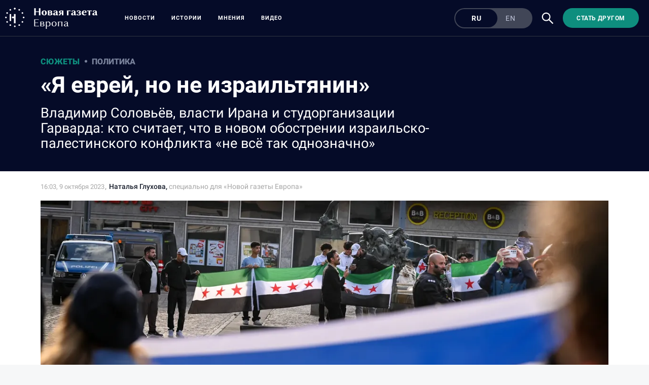

--- FILE ---
content_type: text/html; charset=utf-8
request_url: https://novayagazeta.eu/articles/2023/10/09/ia-evrei-no-ne-izrailtianin
body_size: 27293
content:
<!DOCTYPE html>
<html itemscope="itemscope" itemtype="http://schema.org/WebSite" style="--appHeight:960px; --headerBottomPosition:60px;" xmlns="http://www.w3.org/1999/html"><head><script data-slug="2023/10/09/ia-evrei-no-ne-izrailtianin" id="article-JSON-LD" type="application/ld+json">
    {
        "@context": "https://schema.org/",
        "@type": "Article",
        "mainEntityOfPage": {
            "@type": "WebPage",
            "@id": "https://novayagazeta.eu/articles/2023/10/09/ia-evrei-no-ne-izrailtianin#article"
        },
        "headline": "«Я еврей, но не израильтянин»",
        "alternativeHeadline": "Владимир Соловьёв, власти Ирана и студорганизации Гарварда: кто считает, что в новом обострении израильско-палестинского конфликта «не всё так однозначно»",
        "text": "Атака боевиков ХАМАС началась 7 октября: около 6:30 утра жители израильских городов на юге и в центре услышали воздушную тревогу. Помимо ракетного обстрела, ЦАХАЛ сообщил о проникновении боевиков на территорию Израиля. Многие страны (в частности, США) поддержали Израиль, но некоторые государства, отдельные политики и публичные лица встали на сторону ХАМАС: кто-то высказался прямо, кто-то лишь намекнул об этом. О них — в подборке «Новой-Европа». ",
		"keywords": "",
        "image": {
            "@type": "ImageObject",
            "url": "https://novayagazeta.eu/static/previews/2023/10/09/ia-evrei-no-ne-izrailtianin.jpeg?v=12",
            "width": 1200,
            "height": 630
        },
        "author": {
            "@type": "Organization",
            "name": "Новая газета Европа",
            "url": "https://novayagazeta.eu"
        },
        "publisher": {
            "@type": "Organization",
            "name": "Новая газета Европа",
            "logo": {
                "@type": "ImageObject",
                "url": "https://novayagazeta.eu/logo_apple_touch_icon_europe.png",
                "width": 144,
                "height": 144
            }
        },
        "datePublished": "2023-10-09T16:03:00.000Z",
        "dateModified": "2023-10-09T16:03:00.000Z"
    }</script><title>«Я еврей, но не израильтянин». Владимир Соловьёв, власти Ирана и студорганизации Гарварда: кто считает, что в новом обострении израильско-палестинского конфликта «не всё так однозначно» — Новая газета Европа</title><meta charset="utf-8"/><meta content="width=device-width,initial-scale=1" name="viewport"/><link href="https://novayagazeta.eu/feed/rss" rel="alternate" title="Новая газета Европа" type="application/rss+xml"/><link href="/favicon.ico" rel="icon"/><link href="/logo_apple_touch_icon_europe.png" rel="apple-touch-icon" sizes="180x180"/><link href="/favicon-europe-32x32.png" rel="icon" sizes="32x32" type="image/png"/><link href="/favicon-europe-16x16.png" rel="icon" sizes="16x16" type="image/png"/><link as="image" href="ic_mainLogo_europe_v3.svg" imagesizes="24x24" imagesrcset="/ic_mainLogo_europe_v3.svg" rel="preload" type="image/svg+xml"/><link as="image" href="ic_search_white_24dp_v3.svg" imagesizes="24x24" imagesrcset="/ic_search_white_24dp_v3.svg" rel="preload" type="image/svg+xml"/><link href="/manifest.json" rel="manifest"/><script>if("HyperRenderBot"!==window.navigator.userAgent){function gtag(){dataLayer.push(arguments)}!function(){var e=document.createElement("script");e.src="https://www.googletagmanager.com/gtag/js?id=G-EQTMJXQCWQ",e.defer=!0,document.head.appendChild(e)}(),window.dataLayer=window.dataLayer||[],gtag("js",new Date),gtag("config","G-EQTMJXQCWQ",{send_page_view:!1})}</script><script type="text/javascript">"HyperRenderBot"!==window.navigator.userAgent&&(!function(e,n){e[n]=e[n]||function(){(e[n].a=e[n].a||[]).push(arguments)},e[n].l=1*new Date}(window,"ym"),function(){var e=document.createElement("script");e.src="https://cdn.jsdelivr.net/npm/yandex-metrica-watch/tag.js",e.defer=!0,document.head.appendChild(e)}(),ym(88181985,"init",{clickmap:!0,trackLinks:!0,defer:!0,accurateTrackBounce:!0}))</script><noscript><div><img alt="" src="https://mc.yandex.ru/watch/88181985" style="position:absolute;left:-9999px"/></div></noscript><style>@font-face{font-family:Roboto;font-style:normal;font-weight:100;font-display:swap;src:url(/KFOkCnqEu92Fr1MmgVxMIzIFKw.woff2) format('woff2');unicode-range:U+0301,U+0400-045F,U+0490-0491,U+04B0-04B1,U+2116}@font-face{font-family:Roboto;font-style:normal;font-weight:100;font-display:swap;src:url(/KFOkCnqEu92Fr1MmgVxIIzIXKMny.woff2) format('woff2');unicode-range:U+0000-00FF,U+0131,U+0152-0153,U+02BB-02BC,U+02C6,U+02DA,U+02DC,U+2000-206F,U+2074,U+20AC,U+2122,U+2191,U+2193,U+2212,U+2215,U+FEFF,U+FFFD}@font-face{font-family:Roboto;font-style:normal;font-weight:300;font-display:swap;src:url(/KFOlCnqEu92Fr1MmSU5fABc4EsA.woff2) format('woff2');unicode-range:U+0301,U+0400-045F,U+0490-0491,U+04B0-04B1,U+2116}@font-face{font-family:Roboto;font-style:normal;font-weight:300;font-display:swap;src:url(/KFOlCnqEu92Fr1MmSU5fBBc4.woff2) format('woff2');unicode-range:U+0000-00FF,U+0131,U+0152-0153,U+02BB-02BC,U+02C6,U+02DA,U+02DC,U+0304,U+0308,U+0329,U+2000-206F,U+2074,U+20AC,U+2122,U+2191,U+2193,U+2212,U+2215,U+FEFF,U+FFFD}@font-face{font-family:Roboto;font-style:normal;font-weight:400;font-display:swap;src:url(/KFOmCnqEu92Fr1Mu5mxKKTU1Kvnz.woff2) format('woff2');unicode-range:U+0400-045F,U+0490-0491,U+04B0-04B1,U+2116}@font-face{font-family:Roboto;font-style:normal;font-weight:400;font-display:swap;src:url(/KFOmCnqEu92Fr1Mu4mxKKTU1Kg.woff2) format('woff2');unicode-range:U+0000-00FF,U+0131,U+0152-0153,U+02BB-02BC,U+02C6,U+02DA,U+02DC,U+2000-206F,U+2074,U+20AC,U+2122,U+2191,U+2193,U+2212,U+2215,U+FEFF,U+FFFD}@font-face{font-family:Roboto;font-style:normal;font-weight:500;font-display:swap;src:url(/KFOlCnqEu92Fr1MmEU9fABc4AMP6lbBP.woff2) format('woff2');unicode-range:U+0400-045F,U+0490-0491,U+04B0-04B1,U+2116}@font-face{font-family:Roboto;font-style:normal;font-weight:500;font-display:swap;src:url(/KFOlCnqEu92Fr1MmEU9fBBc4AMP6lQ.woff2) format('woff2');unicode-range:U+0000-00FF,U+0131,U+0152-0153,U+02BB-02BC,U+02C6,U+02DA,U+02DC,U+2000-206F,U+2074,U+20AC,U+2122,U+2191,U+2193,U+2212,U+2215,U+FEFF,U+FFFD}@font-face{font-family:Roboto;font-style:normal;font-weight:700;font-display:swap;src:url(/KFOlCnqEu92Fr1MmWUlfABc4EsA.woff2) format('woff2');unicode-range:U+0301,U+0400-045F,U+0490-0491,U+04B0-04B1,U+2116}@font-face{font-family:Roboto;font-style:normal;font-weight:700;font-display:swap;src:url(/KFOlCnqEu92Fr1MmWUlfBBc4.woff2) format('woff2');unicode-range:U+0000-00FF,U+0131,U+0152-0153,U+02BB-02BC,U+02C6,U+02DA,U+02DC,U+0304,U+0308,U+0329,U+2000-206F,U+2074,U+20AC,U+2122,U+2191,U+2193,U+2212,U+2215,U+FEFF,U+FFFD}@font-face{font-family:Roboto;font-style:normal;font-weight:900;font-display:swap;src:url(/KFOlCnqEu92Fr1MmYUtfABc4AMP6lbBP.woff2) format('woff2');unicode-range:U+0400-045F,U+0490-0491,U+04B0-04B1,U+2116}@font-face{font-family:Roboto;font-style:normal;font-weight:900;font-display:swap;src:url(/KFOlCnqEu92Fr1MmYUtfBBc4AMP6lQ.woff2) format('woff2');unicode-range:U+0000-00FF,U+0131,U+0152-0153,U+02BB-02BC,U+02C6,U+02DA,U+02DC,U+2000-206F,U+2074,U+20AC,U+2122,U+2191,U+2193,U+2212,U+2215,U+FEFF,U+FFFD}</style><link as="font" crossorigin="anonymous" href="/KFOlCnqEu92Fr1MmYUtfBBc4AMP6lQ.woff2" rel="preload" type="font/woff2"/><link as="font" crossorigin="anonymous" href="/KFOlCnqEu92Fr1MmSU5fABc4EsA.woff2" rel="preload" type="font/woff2"/><link as="font" crossorigin="anonymous" href="/KFOkCnqEu92Fr1MmgVxMIzIFKw.woff2" rel="preload" type="font/woff2"/><link as="font" crossorigin="anonymous" href="/KFOlCnqEu92Fr1MmWUlfABc4EsA.woff2" rel="preload" type="font/woff2"/><link as="font" crossorigin="anonymous" href="/KFOlCnqEu92Fr1MmSU5fBBc4.woff2" rel="preload" type="font/woff2"/><link as="font" crossorigin="anonymous" href="/KFOlCnqEu92Fr1MmYUtfABc4AMP6lbBP.woff2" rel="preload" type="font/woff2"/><link as="font" crossorigin="anonymous" href="/KFOlCnqEu92Fr1MmWUlfBBc4.woff2" rel="preload" type="font/woff2"/><link as="font" crossorigin="anonymous" href="/KFOlCnqEu92Fr1MmEU9fBBc4AMP6lQ.woff2" rel="preload" type="font/woff2"/><link as="font" crossorigin="anonymous" href="/KFOlCnqEu92Fr1MmEU9fABc4AMP6lbBP.woff2" rel="preload" type="font/woff2"/><link as="font" crossorigin="anonymous" href="/KFOmCnqEu92Fr1Mu4mxKKTU1Kg.woff2" rel="preload" type="font/woff2"/><link as="font" crossorigin="anonymous" href="/KFOmCnqEu92Fr1Mu5mxKKTU1Kvnz.woff2" rel="preload" type="font/woff2"/><link as="font" crossorigin="anonymous" href="/KFOkCnqEu92Fr1MmgVxIIzIXKMny.woff2" rel="preload" type="font/woff2"/><meta content="index,follow" name="robots"/><meta content="#ffffff" name="theme-color"/><meta content="summary_large_image" name="twitter:card"/><meta content="@novayagazeta_eu" name="twitter:site"/><meta content="@novayagazeta_eu" name="twitter:creator"/><meta content="no-referrer-when-downgrade" name="referrer"/><meta content="#ffffff" name="msapplication-TileColor"/><meta content="/logo_apple_touch_icon_europe.png" name="msapplication-TileImage"/><style>body{margin:0 auto}</style><script>window.yaContextCb=window.yaContextCb||[]</script><link href="/static/css/main.s531dwio9h.cb3c51a7.chunk.css" rel="stylesheet"/><script defer="defer" src="/static/js/client.s531dwio9h.8285c9a5.chunk.js"></script><style data-emotion="css" data-s=""></style><link as="font" crossorigin="anonymous" data-react-helmet="true" href="/RobotoFlex-VariableFont_GRAD,XTRA,YOPQ,YTAS,YTDE,YTFI,YTLC,YTUC,opsz,slnt,wdth,wght.woff2" rel="preload" type="font/woff2"/><link as="font" crossorigin="anonymous" data-react-helmet="true" href="/ga6faw1J5X9T9RW6j9bNfFIMZhhWnFTyNZIQD1-_P3vct-FG.woff2" rel="preload" type="font/woff2"/><link as="font" crossorigin="anonymous" data-react-helmet="true" href="/ga6faw1J5X9T9RW6j9bNfFIMZhhWnFTyNZIQD1-_P3_ctw.woff2" rel="preload" type="font/woff2"/><link as="font" crossorigin="anonymous" data-react-helmet="true" href="/ga6daw1J5X9T9RW6j9bNVls-hfgvz8JcMofYTYf0D33Esw.woff2" rel="preload" type="font/woff2"/><link as="font" crossorigin="anonymous" data-react-helmet="true" href="/ga6daw1J5X9T9RW6j9bNVls-hfgvz8JcMofYTYf3D33Esw.woff2" rel="preload" type="font/woff2"/><link as="font" crossorigin="anonymous" data-react-helmet="true" href="/ga6faw1J5X9T9RW6j9bNfFIMZhhWnFTyNZIQD1-_P3Lct-FG.woff2" rel="preload" type="font/woff2"/><link as="font" crossorigin="anonymous" data-react-helmet="true" href="/ga6faw1J5X9T9RW6j9bNfFIMZhhWnFTyNZIQD1-_P3Hct-FG.woff2" rel="preload" type="font/woff2"/><link as="font" crossorigin="anonymous" data-react-helmet="true" href="/ga6Kaw1J5X9T9RW6j9bNfFImbjC7XsdBMr8R.woff2" rel="preload" type="font/woff2"/><link as="font" crossorigin="anonymous" data-react-helmet="true" href="/ga6Kaw1J5X9T9RW6j9bNfFImajC7XsdBMg.woff2" rel="preload" type="font/woff2"/><link as="font" crossorigin="anonymous" data-react-helmet="true" href="/ga6Iaw1J5X9T9RW6j9bNfFMWaDq8fMVxMw.woff2" rel="preload" type="font/woff2"/><link as="font" crossorigin="anonymous" data-react-helmet="true" href="/ga6Iaw1J5X9T9RW6j9bNfFcWaDq8fMU.woff2" rel="preload" type="font/woff2"/><link as="font" crossorigin="anonymous" data-react-helmet="true" href="/ga6Law1J5X9T9RW6j9bNdOwzfROece9LOocoDg.woff2" rel="preload" type="font/woff2"/><link as="font" crossorigin="anonymous" data-react-helmet="true" href="/ga6Law1J5X9T9RW6j9bNdOwzfReece9LOoc.woff2" rel="preload" type="font/woff2"/><style data-react-helmet="true" suppresshydrationwarning="true">
          /* cyrillic */
          @font-face {
            font-family: 'Roboto Flex';
            font-style: normal;
            font-weight: 100 1000;
            font-stretch: 100%;
            font-display: swap;
            src: url(/RobotoFlex-VariableFont_GRAD,XTRA,YOPQ,YTAS,YTDE,YTFI,YTLC,YTUC,opsz,slnt,wdth,wght.woff2) format('woff2');
            unicode-range: U+0301, U+0400-045F, U+0490-0491, U+04B0-04B1, U+2116;
          }
          /* latin */
          @font-face {
            font-family: 'Roboto Flex';
            font-style: normal;
            font-weight: 100 1000;
            font-stretch: 100%;
            font-display: swap;
            src: url(/RobotoFlex-VariableFont_GRAD,XTRA,YOPQ,YTAS,YTDE,YTFI,YTLC,YTUC,opsz,slnt,wdth,wght.woff2) format('woff2');
            unicode-range: U+0000-00FF, U+0131, U+0152-0153, U+02BB-02BC, U+02C6, U+02DA, U+02DC, U+0304, U+0308, U+0329, U+2000-206F, U+2074, U+20AC, U+2122, U+2191, U+2193, U+2212, U+2215, U+FEFF, U+FFFD;
          }
			</style><style data-react-helmet="true">
                    /* cyrillic-ext */
                    @font-face {
                      font-family: 'Noto Serif';
                      font-style: italic;
                      font-weight: 400;
                      font-stretch: 100%;
                      src: url(/ga6faw1J5X9T9RW6j9bNfFIMZhhWnFTyNZIQD1-_P3Lct-FG.woff2) format('woff2');
                      unicode-range: U+0460-052F, U+1C80-1C88, U+20B4, U+2DE0-2DFF, U+A640-A69F, U+FE2E-FE2F;
                    }
                    /* cyrillic */
                    @font-face {
                      font-family: 'Noto Serif';
                      font-style: italic;
                      font-weight: 400;
                      font-display: swap;
                      src: url(/ga6Kaw1J5X9T9RW6j9bNfFImbjC7XsdBMr8R.woff2) format('woff2');
                      unicode-range: U+0400-045F, U+0490-0491, U+04B0-04B1, U+2116;
                    }
                    /* latin-ext */
                    @font-face {
                      font-family: 'Noto Serif';
                      font-style: italic;
                      font-weight: 400;
                      font-stretch: 100%;
                      src: url(/ga6faw1J5X9T9RW6j9bNfFIMZhhWnFTyNZIQD1-_P3Hct-FG.woff2) format('woff2');
                      unicode-range: U+0100-02AF, U+0304, U+0308, U+0329, U+1E00-1E9F, U+1EF2-1EFF, U+2020, U+20A0-20AB, U+20AD-20CF, U+2113, U+2C60-2C7F, U+A720-A7FF;
                    }
                
                    /* latin */
                    @font-face {
                      font-family: 'Noto Serif';
                      font-style: italic;
                      font-weight: 400;
                      font-display: swap;
                      src: url(/ga6Kaw1J5X9T9RW6j9bNfFImajC7XsdBMg.woff2) format('woff2');
                      unicode-range: U+0000-00FF, U+0131, U+0152-0153, U+02BB-02BC, U+02C6, U+02DA, U+02DC, U+2000-206F, U+2074, U+20AC, U+2122, U+2191, U+2193, U+2212, U+2215, U+FEFF, U+FFFD;
                    }
                    /* cyrillic-ext */
                    @font-face {
                      font-family: 'Noto Serif';
                      font-style: normal;
                      font-weight: 400;
                      font-stretch: 100%;
                      src: url(/ga6daw1J5X9T9RW6j9bNVls-hfgvz8JcMofYTYf3D33Esw.woff2) format('woff2');
                      unicode-range: U+0460-052F, U+1C80-1C88, U+20B4, U+2DE0-2DFF, U+A640-A69F, U+FE2E-FE2F;
                    }                
                    /* cyrillic */
                    @font-face {
                      font-family: 'Noto Serif';
                      font-style: normal;
                      font-weight: 400;
                      font-display: swap;
                      src: url(/ga6Iaw1J5X9T9RW6j9bNfFMWaDq8fMVxMw.woff2) format('woff2');
                      unicode-range: U+0400-045F, U+0490-0491, U+04B0-04B1, U+2116;
                    }
                    /* latin-ext */
                    @font-face {
                      font-family: 'Noto Serif';
                      font-style: normal;
                      font-weight: 400;
                      font-stretch: 100%;
                      src: url(/ga6daw1J5X9T9RW6j9bNVls-hfgvz8JcMofYTYf0D33Esw.woff2) format('woff2');
                      unicode-range: U+0100-02AF, U+0304, U+0308, U+0329, U+1E00-1E9F, U+1EF2-1EFF, U+2020, U+20A0-20AB, U+20AD-20CF, U+2113, U+2C60-2C7F, U+A720-A7FF;
                    }
                
                    /* latin */
                    @font-face {
                      font-family: 'Noto Serif';
                      font-style: normal;
                      font-weight: 400;
                      font-display: swap;
                      src: url(/ga6Iaw1J5X9T9RW6j9bNfFcWaDq8fMU.woff2) format('woff2');
                      unicode-range: U+0000-00FF, U+0131, U+0152-0153, U+02BB-02BC, U+02C6, U+02DA, U+02DC, U+2000-206F, U+2074, U+20AC, U+2122, U+2191, U+2193, U+2212, U+2215, U+FEFF, U+FFFD;
                    }
                    /* cyrillic */
                    @font-face {
                      font-family: 'Noto Serif';
                      font-style: italic;
                      font-weight: 700;
                      font-stretch: 100%;
                      src: url(/ga6faw1J5X9T9RW6j9bNfFIMZhhWnFTyNZIQD1-_P3vct-FG.woff2) format('woff2');
                      unicode-range: U+0301, U+0400-045F, U+0490-0491, U+04B0-04B1, U+2116;
                    }                
                    /* cyrillic */
                    @font-face {
                      font-family: 'Noto Serif';
                      font-style: normal;
                      font-weight: 700;
                      font-display: swap;
                      src: url(/ga6Law1J5X9T9RW6j9bNdOwzfROece9LOocoDg.woff2) format('woff2');
                      unicode-range: U+0400-045F, U+0490-0491, U+04B0-04B1, U+2116;
                    }
                    /* latin */
                    @font-face {
                      font-family: 'Noto Serif';
                      font-style: italic;
                      font-weight: 700;
                      font-stretch: 100%;
                      src: url(/ga6faw1J5X9T9RW6j9bNfFIMZhhWnFTyNZIQD1-_P3_ctw.woff2) format('woff2');
                      unicode-range: U+0000-00FF, U+0131, U+0152-0153, U+02BB-02BC, U+02C6, U+02DA, U+02DC, U+0304, U+0308, U+0329, U+2000-206F, U+2074, U+20AC, U+2122, U+2191, U+2193, U+2212, U+2215, U+FEFF, U+FFFD;
                    }
                
                    /* latin */
                    @font-face {
                      font-family: 'Noto Serif';
                      font-style: normal;
                      font-weight: 700;
                      font-display: swap;
                      src: url(/ga6Law1J5X9T9RW6j9bNdOwzfReece9LOoc.woff2) format('woff2');
                      unicode-range: U+0000-00FF, U+0131, U+0152-0153, U+02BB-02BC, U+02C6, U+02DA, U+02DC, U+2000-206F, U+2074, U+20AC, U+2122, U+2191, U+2193, U+2212, U+2215, U+FEFF, U+FFFD;
                    }
                    </style><link href="/static/css/575.s531dwio9h.b5b6b876.chunk.css" rel="stylesheet" type="text/css"/><link href="/static/css/4.s531dwio9h.ecd9bfb3.chunk.css" rel="stylesheet" type="text/css"/><link href="/static/css/71.s531dwio9h.9584440a.chunk.css" rel="stylesheet" type="text/css"/><link data-react-helmet="true" href="https://novayagazeta.eu/static/previews/2023/10/09/ia-evrei-no-ne-izrailtianin.jpeg?v=12" rel="image_src"/><link data-react-helmet="true" href="https://novayagazeta.eu/articles/2023/10/09/ia-evrei-no-ne-izrailtianin" hreflang="ru" rel="alternate"/><link data-react-helmet="true" href="https://novayagazeta.eu/amp/articles/2023/10/09/ia-evrei-no-ne-izrailtianin" rel="amphtml"/><link data-react-helmet="true" href="https://novayagazeta.eu/articles/2023/10/09/ia-evrei-no-ne-izrailtianin" rel="canonical"/><meta content="Новая газета Европа" data-react-helmet="true" property="og:site_name"/><meta content="ru_RU" data-react-helmet="true" property="og:locale"/><meta content="ru" data-react-helmet="true" http-equiv="Content-language"/><meta content="article" data-react-helmet="true" property="og:type"/><meta content="https://novayagazeta.eu/static/previews/2023/10/09/ia-evrei-no-ne-izrailtianin.jpeg?v=12" data-react-helmet="true" itemprop="image"/><meta content="https://novayagazeta.eu/static/previews/2023/10/09/ia-evrei-no-ne-izrailtianin.jpeg?v=12" data-react-helmet="true" name="twitter:image"/><meta content="https://novayagazeta.eu/static/previews/2023/10/09/ia-evrei-no-ne-izrailtianin.jpeg?v=12" data-react-helmet="true" property="og:image"/><meta content="1200" data-react-helmet="true" property="og:image:width"/><meta content="630" data-react-helmet="true" property="og:image:height"/><meta content="«Я еврей, но не израильтянин». Владимир Соловьёв, власти Ирана и студорганизации Гарварда: кто считает, что в новом обострении израильско-палестинского конфликта «не всё так однозначно» — Новая газета Европа" data-react-helmet="true" property="og:long_title"/><meta content="«Я еврей, но не израильтянин». Владимир Соловьёв, власти Ирана и студорганизации Гарварда: кто считает, что в новом обострении израильско-палестинского конфликта «не всё так однозначно» — Новая газета Европа" data-react-helmet="true" name="twitter:title"/><meta content="«Я еврей, но не израильтянин». Владимир Соловьёв, власти Ирана и студорганизации Гарварда: кто считает, что в новом обострении израильско-палестинского конфликта «не всё так однозначно» — Новая газета Европа" data-react-helmet="true" property="og:title"/><meta content="Атака боевиков ХАМАС началась 7 октября: около 6:30 утра жители израильских городов на юге и в центре услышали воздушную тревогу. Помимо ракетного обстрела, ЦАХАЛ сообщил о проникновении боевиков на территорию Израиля. Многие страны (в частности, США) поддержали Израиль, но некоторые государства, отдельные политики и публичные лица встали на сторону ХАМАС: кто-то высказался прямо, кто-то лишь намекнул об этом. О них — в подборке «Новой-Европа». " data-react-helmet="true" name="twitter:description"/><meta content="Атака боевиков ХАМАС началась 7 октября: около 6:30 утра жители израильских городов на юге и в центре услышали воздушную тревогу. Помимо ракетного обстрела, ЦАХАЛ сообщил о проникновении боевиков на территорию Израиля. Многие страны (в частности, США) поддержали Израиль, но некоторые государства, отдельные политики и публичные лица встали на сторону ХАМАС: кто-то высказался прямо, кто-то лишь намекнул об этом. О них — в подборке «Новой-Европа». " data-react-helmet="true" name="description"/><meta content="Атака боевиков ХАМАС началась 7 октября: около 6:30 утра жители израильских городов на юге и в центре услышали воздушную тревогу. Помимо ракетного обстрела, ЦАХАЛ сообщил о проникновении боевиков на территорию Израиля. Многие страны (в частности, США) поддержали Израиль, но некоторые государства, отдельные политики и публичные лица встали на сторону ХАМАС: кто-то высказался прямо, кто-то лишь намекнул об этом. О них — в подборке «Новой-Европа». " data-react-helmet="true" property="og:description"/><meta content="https://novayagazeta.eu/articles/2023/10/09/ia-evrei-no-ne-izrailtianin" data-react-helmet="true" property="og:url"/><meta content="https://novayagazeta.eu/articles/2023/10/09/ia-evrei-no-ne-izrailtianin" data-react-helmet="true" name="url"/><meta content="https://novayagazeta.eu/articles/2023/10/09/ia-evrei-no-ne-izrailtianin" data-react-helmet="true" name="identifier-URL"/><meta content="новая газета европа, расследование, репортаж, горбачев, политковская, мартынов, костюченко, латынина, азар, путин, европа, ес, украина, война" data-react-helmet="true" name="keywords"/><meta content="1696867380000" data-react-helmet="true" property="article:published_time"/><meta content="Наталья Глухова" data-react-helmet="true" itemprop="author" itemtype="https://schema.org/Person"/><meta content="Сюжеты" data-react-helmet="true" name="genre"/><style type="text/css">.transform-component-module_wrapper__7HFJe {
  position: relative;
  width: -moz-fit-content;
  width: fit-content;
  height: -moz-fit-content;
  height: fit-content;
  overflow: hidden;
  -webkit-touch-callout: none; /* iOS Safari */
  -webkit-user-select: none; /* Safari */
  -khtml-user-select: none; /* Konqueror HTML */
  -moz-user-select: none; /* Firefox */
  -ms-user-select: none; /* Internet Explorer/Edge */
  user-select: none;
  margin: 0;
  padding: 0;
}
.transform-component-module_content__uCDPE {
  display: flex;
  flex-wrap: wrap;
  width: -moz-fit-content;
  width: fit-content;
  height: -moz-fit-content;
  height: fit-content;
  margin: 0;
  padding: 0;
  transform-origin: 0% 0%;
}
.transform-component-module_content__uCDPE img {
  pointer-events: none;
}
</style></head><body><script id="__SERVER_DATA__" type="application/json">%7B%22mutations%22%3A%5B%5D%2C%22queries%22%3A%5B%7B%22state%22%3A%7B%22data%22%3A%7B%7D%2C%22dataUpdateCount%22%3A1%2C%22dataUpdatedAt%22%3A1767365390538%2C%22error%22%3Anull%2C%22errorUpdateCount%22%3A0%2C%22errorUpdatedAt%22%3A0%2C%22fetchFailureCount%22%3A0%2C%22fetchFailureReason%22%3Anull%2C%22fetchMeta%22%3Anull%2C%22isInvalidated%22%3Afalse%2C%22status%22%3A%22success%22%2C%22fetchStatus%22%3A%22idle%22%7D%2C%22queryKey%22%3A%5B%22meta%22%5D%2C%22queryHash%22%3A%22%5B%5C%22meta%5C%22%5D%22%7D%2C%7B%22state%22%3A%7B%22data%22%3A%7B%22title%22%3A%22%3Cp%3E%C2%AB%D0%AF%20%D0%B5%D0%B2%D1%80%D0%B5%D0%B9%2C%20%D0%BD%D0%BE%20%D0%BD%D0%B5%20%D0%B8%D0%B7%D1%80%D0%B0%D0%B8%D0%BB%D1%8C%D1%82%D1%8F%D0%BD%D0%B8%D0%BD%C2%BB%26nbsp%3B%3C%2Fp%3E%22%2C%22subtitle%22%3A%22%D0%92%D0%BB%D0%B0%D0%B4%D0%B8%D0%BC%D0%B8%D1%80%20%D0%A1%D0%BE%D0%BB%D0%BE%D0%B2%D1%8C%D1%91%D0%B2%2C%20%D0%B2%D0%BB%D0%B0%D1%81%D1%82%D0%B8%20%D0%98%D1%80%D0%B0%D0%BD%D0%B0%20%D0%B8%20%D1%81%D1%82%D1%83%D0%B4%D0%BE%D1%80%D0%B3%D0%B0%D0%BD%D0%B8%D0%B7%D0%B0%D1%86%D0%B8%D0%B8%20%D0%93%D0%B0%D1%80%D0%B2%D0%B0%D1%80%D0%B4%D0%B0%3A%20%D0%BA%D1%82%D0%BE%20%D1%81%D1%87%D0%B8%D1%82%D0%B0%D0%B5%D1%82%2C%20%D1%87%D1%82%D0%BE%20%D0%B2%20%D0%BD%D0%BE%D0%B2%D0%BE%D0%BC%20%D0%BE%D0%B1%D0%BE%D1%81%D1%82%D1%80%D0%B5%D0%BD%D0%B8%D0%B8%20%D0%B8%D0%B7%D1%80%D0%B0%D0%B8%D0%BB%D1%8C%D1%81%D0%BA%D0%BE-%D0%BF%D0%B0%D0%BB%D0%B5%D1%81%D1%82%D0%B8%D0%BD%D1%81%D0%BA%D0%BE%D0%B3%D0%BE%20%D0%BA%D0%BE%D0%BD%D1%84%D0%BB%D0%B8%D0%BA%D1%82%D0%B0%20%C2%AB%D0%BD%D0%B5%20%D0%B2%D1%81%D1%91%20%D1%82%D0%B0%D0%BA%20%D0%BE%D0%B4%D0%BD%D0%BE%D0%B7%D0%BD%D0%B0%D1%87%D0%BD%D0%BE%C2%BB%22%2C%22slug%22%3A%222023%2F10%2F09%2Fia-evrei-no-ne-izrailtianin%22%2C%22lang%22%3A%22ru%22%2C%22typeDisplayName%22%3A%22%D0%A1%D1%82%D0%B0%D1%82%D1%8C%D1%8F%22%2C%22version%22%3A12%2C%22titleSocial%22%3A%22%C2%AB%D0%AF%20%D0%B5%D0%B2%D1%80%D0%B5%D0%B9%2C%20%D0%BD%D0%BE%20%D0%BD%D0%B5%20%D0%B8%D0%B7%D1%80%D0%B0%D0%B8%D0%BB%D1%8C%D1%82%D1%8F%D0%BD%D0%B8%D0%BD%C2%BB.%5Cn%D0%92%D0%BB%D0%B0%D0%B4%D0%B8%D0%BC%D0%B8%D1%80%20%D0%A1%D0%BE%D0%BB%D0%BE%D0%B2%D1%8C%D1%91%D0%B2%2C%20%D0%B2%D0%BB%D0%B0%D1%81%D1%82%D0%B8%20%D0%98%D1%80%D0%B0%D0%BD%D0%B0%20%D0%B8%5Cn%D1%81%D1%82%D1%83%D0%B4%D0%BE%D1%80%D0%B3%D0%B0%D0%BD%D0%B8%D0%B7%D0%B0%D1%86%D0%B8%D0%B8%20%D0%93%D0%B0%D1%80%D0%B2%D0%B0%D1%80%D0%B4%D0%B0%3A%20%D0%BA%D1%82%D0%BE%5Cn%D1%81%D1%87%D0%B8%D1%82%D0%B0%D0%B5%D1%82%2C%20%D1%87%D1%82%D0%BE%20%D0%B2%20%D0%BD%D0%BE%D0%B2%D0%BE%D0%BC%20%D0%BE%D0%B1%D0%BE%D1%81%D1%82%D1%80%D0%B5%D0%BD%D0%B8%D0%B8%5Cn%D0%B8%D0%B7%D1%80%D0%B0%D0%B8%D0%BB%D1%8C%D1%81%D0%BA%D0%BE-%D0%BF%D0%B0%D0%BB%D0%B5%D1%81%D1%82%D0%B8%D0%BD%D1%81%D0%BA%D0%BE%D0%B3%D0%BE%20%D0%BA%D0%BE%D0%BD%D1%84%D0%BB%D0%B8%D0%BA%D1%82%D0%B0%5Cn%C2%AB%D0%BD%D0%B5%20%D0%B2%D1%81%D1%91%20%D1%82%D0%B0%D0%BA%20%D0%BE%D0%B4%D0%BD%D0%BE%D0%B7%D0%BD%D0%B0%D1%87%D0%BD%D0%BE%C2%BB%22%2C%22titlePictureOfTheDay%22%3A%22%22%2C%22subtitlePictureOfTheDay%22%3Anull%2C%22backgroundUrl%22%3Anull%2C%22previewUrl%22%3A%22https%3A%2F%2Fnovayagazeta.eu%2Fstatic%2Frecords%2Fb3eacdf77b214233a331c1cfec31020c.webp%22%2C%22previewHeight%22%3A675%2C%22previewWidth%22%3A1200%2C%22metaPreviewHeight%22%3A630%2C%22metaPreviewWidth%22%3A1200%2C%22previewCaption%22%3A%22%3Cp%3E%D0%9F%D1%80%D0%BE%D0%BF%D0%B0%D0%BB%D0%B5%D1%81%D1%82%D0%B8%D0%BD%D1%81%D0%BA%D0%B8%D0%B5%20%D0%B4%D0%B5%D0%BC%D0%BE%D0%BD%D1%81%D1%82%D1%80%D0%B0%D0%BD%D1%82%D1%8B%20%D0%B8%20%D1%81%D1%82%D0%BE%D1%80%D0%BE%D0%BD%D0%BD%D0%B8%D0%BA%D0%B8%20%D0%98%D0%B7%D1%80%D0%B0%D0%B8%D0%BB%D1%8F%20%D0%B2%20%D0%A1%D0%B0%D0%BA%D1%81%D0%BE%D0%BD%D0%B8%D0%B8-%D0%90%D0%BD%D1%85%D0%B0%D0%BB%D1%8C%D1%82%2C%20%D0%93%D0%B0%D0%BB%D0%BB%D0%B5%2C%20%D0%93%D0%B5%D1%80%D0%BC%D0%B0%D0%BD%D0%B8%D1%8F.%208%20%D0%BE%D0%BA%D1%82%D1%8F%D0%B1%D1%80%D1%8F%202023%20%D0%B3.%20%D0%A4%D0%BE%D1%82%D0%BE%3A%20%D0%A5%D0%B0%D0%B9%D0%BA%D0%BE%20%D0%A0%D0%B5%D0%B1%D1%88%20%2F%20Getty%20Images%3C%2Fp%3E%22%2C%22previewUrlSocial%22%3Anull%2C%22previewUrlAnimated%22%3A%22%22%2C%22lead%22%3A%22%3Cp%3E%D0%90%D1%82%D0%B0%D0%BA%D0%B0%20%D0%B1%D0%BE%D0%B5%D0%B2%D0%B8%D0%BA%D0%BE%D0%B2%20%D0%A5%D0%90%D0%9C%D0%90%D0%A1%20%D0%BD%D0%B0%D1%87%D0%B0%D0%BB%D0%B0%D1%81%D1%8C%207%20%D0%BE%D0%BA%D1%82%D1%8F%D0%B1%D1%80%D1%8F%3A%20%D0%BE%D0%BA%D0%BE%D0%BB%D0%BE%206%3A30%20%D1%83%D1%82%D1%80%D0%B0%20%D0%B6%D0%B8%D1%82%D0%B5%D0%BB%D0%B8%20%D0%B8%D0%B7%D1%80%D0%B0%D0%B8%D0%BB%D1%8C%D1%81%D0%BA%D0%B8%D1%85%20%D0%B3%D0%BE%D1%80%D0%BE%D0%B4%D0%BE%D0%B2%20%D0%BD%D0%B0%20%D1%8E%D0%B3%D0%B5%20%D0%B8%20%D0%B2%20%D1%86%D0%B5%D0%BD%D1%82%D1%80%D0%B5%20%D1%83%D1%81%D0%BB%D1%8B%D1%88%D0%B0%D0%BB%D0%B8%20%D0%B2%D0%BE%D0%B7%D0%B4%D1%83%D1%88%D0%BD%D1%83%D1%8E%20%D1%82%D1%80%D0%B5%D0%B2%D0%BE%D0%B3%D1%83.%20%D0%9F%D0%BE%D0%BC%D0%B8%D0%BC%D0%BE%20%D1%80%D0%B0%D0%BA%D0%B5%D1%82%D0%BD%D0%BE%D0%B3%D0%BE%20%D0%BE%D0%B1%D1%81%D1%82%D1%80%D0%B5%D0%BB%D0%B0%2C%20%D0%A6%D0%90%D0%A5%D0%90%D0%9B%20%D1%81%D0%BE%D0%BE%D0%B1%D1%89%D0%B8%D0%BB%20%D0%BE%20%D0%BF%D1%80%D0%BE%D0%BD%D0%B8%D0%BA%D0%BD%D0%BE%D0%B2%D0%B5%D0%BD%D0%B8%D0%B8%20%D0%B1%D0%BE%D0%B5%D0%B2%D0%B8%D0%BA%D0%BE%D0%B2%20%D0%BD%D0%B0%20%D1%82%D0%B5%D1%80%D1%80%D0%B8%D1%82%D0%BE%D1%80%D0%B8%D1%8E%20%D0%98%D0%B7%D1%80%D0%B0%D0%B8%D0%BB%D1%8F.%26nbsp%3B%3C%2Fp%3E%5Cn%3Cp%3E%D0%9C%D0%BD%D0%BE%D0%B3%D0%B8%D0%B5%20%D1%81%D1%82%D1%80%D0%B0%D0%BD%D1%8B%20(%D0%B2%20%D1%87%D0%B0%D1%81%D1%82%D0%BD%D0%BE%D1%81%D1%82%D0%B8%2C%20%D0%A1%D0%A8%D0%90)%20%D0%BF%D0%BE%D0%B4%D0%B4%D0%B5%D1%80%D0%B6%D0%B0%D0%BB%D0%B8%20%D0%98%D0%B7%D1%80%D0%B0%D0%B8%D0%BB%D1%8C%2C%20%D0%BD%D0%BE%20%D0%BD%D0%B5%D0%BA%D0%BE%D1%82%D0%BE%D1%80%D1%8B%D0%B5%20%D0%B3%D0%BE%D1%81%D1%83%D0%B4%D0%B0%D1%80%D1%81%D1%82%D0%B2%D0%B0%2C%20%D0%BE%D1%82%D0%B4%D0%B5%D0%BB%D1%8C%D0%BD%D1%8B%D0%B5%20%D0%BF%D0%BE%D0%BB%D0%B8%D1%82%D0%B8%D0%BA%D0%B8%20%D0%B8%20%D0%BF%D1%83%D0%B1%D0%BB%D0%B8%D1%87%D0%BD%D1%8B%D0%B5%20%D0%BB%D0%B8%D1%86%D0%B0%20%D0%B2%D1%81%D1%82%D0%B0%D0%BB%D0%B8%20%D0%BD%D0%B0%20%D1%81%D1%82%D0%BE%D1%80%D0%BE%D0%BD%D1%83%20%D0%A5%D0%90%D0%9C%D0%90%D0%A1%3A%20%D0%BA%D1%82%D0%BE-%D1%82%D0%BE%20%D0%B2%D1%8B%D1%81%D0%BA%D0%B0%D0%B7%D0%B0%D0%BB%D1%81%D1%8F%20%D0%BF%D1%80%D1%8F%D0%BC%D0%BE%2C%20%D0%BA%D1%82%D0%BE-%D1%82%D0%BE%20%D0%BB%D0%B8%D1%88%D1%8C%20%D0%BD%D0%B0%D0%BC%D0%B5%D0%BA%D0%BD%D1%83%D0%BB%20%D0%BE%D0%B1%20%D1%8D%D1%82%D0%BE%D0%BC.%20%D0%9E%20%D0%BD%D0%B8%D1%85%20%E2%80%94%20%D0%B2%20%D0%BF%D0%BE%D0%B4%D0%B1%D0%BE%D1%80%D0%BA%D0%B5%20%C2%AB%D0%9D%D0%BE%D0%B2%D0%BE%D0%B9-%D0%95%D0%B2%D1%80%D0%BE%D0%BF%D0%B0%C2%BB.%3C%2Fp%3E%22%2C%22typeId%22%3A%22statja%22%2C%22typeRubricId%22%3A%22politika%22%2C%22typeRubricDisplayName%22%3A%22%D0%9F%D0%BE%D0%BB%D0%B8%D1%82%D0%B8%D0%BA%D0%B0%22%2C%22typeGenreId%22%3A%22sjuzhety%22%2C%22typeGenreDisplayName%22%3A%22%D0%A1%D1%8E%D0%B6%D0%B5%D1%82%D1%8B%22%2C%22authors%22%3A%5B%7B%22id%22%3A611%2C%22name%22%3A%22%D0%9D%D0%B0%D1%82%D0%B0%D0%BB%D1%8C%D1%8F%22%2C%22surname%22%3A%22%D0%93%D0%BB%D1%83%D1%85%D0%BE%D0%B2%D0%B0%22%2C%22avatarUrl%22%3A%22%22%2C%22caption%22%3A%22%D1%81%D0%BF%D0%B5%D1%86%D0%B8%D0%B0%D0%BB%D1%8C%D0%BD%D0%BE%20%D0%B4%D0%BB%D1%8F%20%C2%AB%D0%9D%D0%BE%D0%B2%D0%BE%D0%B9%20%D0%B3%D0%B0%D0%B7%D0%B5%D1%82%D1%8B%20%D0%95%D0%B2%D1%80%D0%BE%D0%BF%D0%B0%C2%BB%22%2C%22locale%22%3A%5B%7B%22lang%22%3A%22en%22%2C%22name%22%3A%22Natalia%22%2C%22surname%22%3A%22Glukhova%22%2C%22caption%22%3A%22exclusively%20for%20Novaya%20Gazeta%20Europe%22%7D%5D%2C%22isForeignAgent%22%3Afalse%7D%5D%2C%22tags%22%3A%5B%5D%2C%22podcastId%22%3Anull%2C%22newspaperReleaseId%22%3A%22%22%2C%22themesAttachedId%22%3A%5B%2253b06c2465c447769c4991dae9868e0b%22%5D%2C%22themes%22%3A%5B%7B%22id%22%3A%2253b06c2465c447769c4991dae9868e0b%22%2C%22promoPicture%22%3Anull%2C%22title%22%3A%22%D0%92%D0%BE%D0%B9%D0%BD%D0%B0%20%D0%BD%D0%B0%20%D0%91%D0%BB%D0%B8%D0%B6%D0%BD%D0%B5%D0%BC%20%D0%92%D0%BE%D1%81%D1%82%D0%BE%D0%BA%D0%B5%22%2C%22description%22%3A%22%D0%92%D0%BE%D0%B9%D0%BD%D0%B0%20%D0%BD%D0%B0%20%D0%91%D0%BB%D0%B8%D0%B6%D0%BD%D0%B5%D0%BC%20%D0%92%D0%BE%D1%81%D1%82%D0%BE%D0%BA%D0%B5%22%2C%22previewUrl%22%3Anull%2C%22color%22%3A%22%23bf381d%22%2C%22shortDescription%22%3A%22%D0%92%D0%BE%D0%B9%D0%BD%D0%B0%20%D0%BD%D0%B0%20%D0%91%D0%BB%D0%B8%D0%B6%D0%BD%D0%B5%D0%BC%20%D0%92%D0%BE%D1%81%D1%82%D0%BE%D0%BA%D0%B5%22%2C%22slug%22%3A%22israel%22%7D%5D%2C%22partnersTitle%22%3Anull%2C%22flags%22%3A%5B%5D%2C%22isImportant%22%3Afalse%2C%22isActive%22%3Atrue%2C%22isPreviewHidden%22%3Afalse%2C%22isYandexZenHidden%22%3Afalse%2C%22isYandexNewsHidden%22%3Atrue%2C%22isAdHidden%22%3Afalse%2C%22customGenre%22%3Anull%2C%22body%22%3A%5B%7B%22type%22%3A%22text%22%2C%22data%22%3A%22%3Cp%3E%3Cstrong%3E%D0%9E%D1%84%D0%B8%D1%86%D0%B8%D0%B0%D0%BB%D1%8C%D0%BD%D1%8B%D0%B5%20%D0%B2%D0%BB%D0%B0%D1%81%D1%82%D0%B8%20%D0%98%D1%80%D0%B0%D0%BD%D0%B0%3C%2Fstrong%3E%20%3Ca%20href%3D%5C%22https%3A%2F%2Fwww.reuters.com%2Fworld%2Fmiddle-east%2Firans-un-mission-says-tehran-not-involved-hamas-attacks-2023-10-09%2F%5C%22%3E%D0%B2%D1%8B%D1%80%D0%B0%D0%B7%D0%B8%D0%BB%D0%B8%20%D0%BC%D0%BD%D0%B5%D0%BD%D0%B8%D0%B5%3C%2Fa%3E%2C%20%D1%87%D1%82%D0%BE%20%D0%9F%D0%B0%D0%BB%D0%B5%D1%81%D1%82%D0%B8%D0%BD%D0%B0%20%D0%B7%D0%B0%D1%89%D0%B8%D1%89%D0%B0%D0%B5%D1%82%20%D1%81%D0%B2%D0%BE%D0%B8%20%D0%B7%D0%B0%D0%BA%D0%BE%D0%BD%D0%BD%D1%8B%D0%B5%20%D0%B8%D0%BD%D1%82%D0%B5%D1%80%D0%B5%D1%81%D1%8B%2C%20%D0%BD%D0%BE%20%D0%B7%D0%B0%D1%8F%D0%B2%D0%B8%D0%BB%D0%B8%2C%20%D1%87%D1%82%D0%BE%20%D0%98%D1%80%D0%B0%D0%BD%20%D0%BD%D0%B5%20%D0%BF%D0%BE%D0%BC%D0%BE%D0%B3%D0%B0%D0%BB%20%D0%A5%D0%90%D0%9C%D0%90%D0%A1%20%D0%BD%D0%B0%D0%BF%D0%B0%D1%81%D1%82%D1%8C%20%D0%BD%D0%B0%20%D0%98%D0%B7%D1%80%D0%B0%D0%B8%D0%BB%D1%8C.%3C%2Fp%3E%5Cn%3Cp%3E%C2%AB%D0%A0%D0%B5%D1%88%D0%B8%D1%82%D0%B5%D0%BB%D1%8C%D0%BD%D1%8B%D0%B5%20%D0%BC%D0%B5%D1%80%D1%8B%2C%20%D0%BF%D1%80%D0%B8%D0%BD%D1%8F%D1%82%D1%8B%D0%B5%20%D0%9F%D0%B0%D0%BB%D0%B5%D1%81%D1%82%D0%B8%D0%BD%D0%BE%D0%B9%2C%20%D0%BF%D1%80%D0%B5%D0%B4%D1%81%D1%82%D0%B0%D0%B2%D0%BB%D1%8F%D1%8E%D1%82%20%D1%81%D0%BE%D0%B1%D0%BE%D0%B9%20%D0%BF%D0%BE%D0%BB%D0%BD%D0%BE%D1%81%D1%82%D1%8C%D1%8E%20%D0%B7%D0%B0%D0%BA%D0%BE%D0%BD%D0%BD%D1%83%D1%8E%20%D0%B7%D0%B0%D1%89%D0%B8%D1%82%D1%83%20%D0%BE%D1%82%20%D1%81%D0%B5%D0%BC%D0%B8%20%D0%B4%D0%B5%D1%81%D1%8F%D1%82%D0%B8%D0%BB%D0%B5%D1%82%D0%B8%D0%B9%20%D0%BE%D0%BA%D0%BA%D1%83%D0%BF%D0%B0%D1%86%D0%B8%D0%B8%20%D0%B8%20%D0%BE%D1%82%D0%B2%D1%80%D0%B0%D1%82%D0%B8%D1%82%D0%B5%D0%BB%D1%8C%D0%BD%D1%8B%D1%85%20%D0%BF%D1%80%D0%B5%D1%81%D1%82%D1%83%D0%BF%D0%BB%D0%B5%D0%BD%D0%B8%D0%B9%2C%20%D1%81%D0%BE%D0%B2%D0%B5%D1%80%D1%88%D0%B5%D0%BD%D0%BD%D1%8B%D1%85%20%D0%BD%D0%B5%D0%B7%D0%B0%D0%BA%D0%BE%D0%BD%D0%BD%D1%8B%D0%BC%20%D1%81%D0%B8%D0%BE%D0%BD%D0%B8%D1%81%D1%82%D1%81%D0%BA%D0%B8%D0%BC%20%D1%80%D0%B5%D0%B6%D0%B8%D0%BC%D0%BE%D0%BC.%20%26lt%3B%E2%80%A6%26gt%3B%20%D0%9E%D0%B4%D0%BD%D0%B0%D0%BA%D0%BE%20%D0%BC%D1%8B%20%D0%BD%D0%B5%20%D1%83%D1%87%D0%B0%D1%81%D1%82%D0%B2%D1%83%D0%B5%D0%BC%20%D0%B2%20%D0%BE%D1%82%D0%B2%D0%B5%D1%82%D0%BD%D1%8B%D1%85%20%D0%B4%D0%B5%D0%B9%D1%81%D1%82%D0%B2%D0%B8%D1%8F%D1%85%20%D0%9F%D0%B0%D0%BB%D0%B5%D1%81%D1%82%D0%B8%D0%BD%D1%8B%2C%20%D0%BF%D0%BE%D1%81%D0%BA%D0%BE%D0%BB%D1%8C%D0%BA%D1%83%20%D0%BE%D0%BD%D0%B8%20%D0%BF%D1%80%D0%B8%D0%BD%D0%B8%D0%BC%D0%B0%D1%8E%D1%82%D1%81%D1%8F%20%D0%B8%D1%81%D0%BA%D0%BB%D1%8E%D1%87%D0%B8%D1%82%D0%B5%D0%BB%D1%8C%D0%BD%D0%BE%20%D1%81%D0%B0%D0%BC%D0%BE%D0%B9%20%D0%9F%D0%B0%D0%BB%D0%B5%D1%81%D1%82%D0%B8%D0%BD%D0%BE%D0%B9%C2%BB%2C%20%E2%80%94%20%D0%B3%D0%BE%D0%B2%D0%BE%D1%80%D0%B8%D1%82%D1%81%D1%8F%20%D0%B2%20%D0%B7%D0%B0%D1%8F%D0%B2%D0%BB%D0%B5%D0%BD%D0%B8%D0%B8%20%D0%BC%D0%B8%D1%81%D1%81%D0%B8%D0%B8%20%D0%98%D1%80%D0%B0%D0%BD%D0%B0%20%D0%B2%20%D0%9E%D0%9E%D0%9D.%3C%2Fp%3E%5Cn%3Cp%3E%3Cstrong%3E%D0%92%20The%20Wall%20Street%20Journal%3C%2Fstrong%3E%20%D1%81%D0%BE%20%D1%81%D1%81%D1%8B%D0%BB%D0%BA%D0%BE%D0%B9%20%D0%BD%D0%B0%20%D0%B8%D1%81%D1%82%D0%BE%D1%87%D0%BD%D0%B8%D0%BA%D0%B8%20%3Ca%20href%3D%5C%22https%3A%2F%2Fwww.wsj.com%2Fworld%2Fmiddle-east%2Firan-israel-hamas-strike-planning-bbe07b25%5C%22%3E%D1%83%D1%82%D0%B2%D0%B5%D1%80%D0%B6%D0%B4%D0%B0%D0%BB%D0%B8%3C%2Fa%3E%2C%20%D1%87%D1%82%D0%BE%20%D0%B8%D1%80%D0%B0%D0%BD%D1%81%D0%BA%D0%B8%D0%B5%20%D1%81%D0%BF%D0%B5%D1%86%D1%81%D0%BB%D1%83%D0%B6%D0%B1%D1%8B%20%D0%BF%D0%BE%D0%BC%D0%BE%D0%B3%D0%BB%D0%B8%20%D0%B1%D0%BE%D0%B5%D0%B2%D0%B8%D0%BA%D0%B0%D0%BC%20%D0%A5%D0%90%D0%9C%D0%90%D0%A1%20%D1%81%D0%BF%D0%BB%D0%B0%D0%BD%D0%B8%D1%80%D0%BE%D0%B2%D0%B0%D1%82%D1%8C%20%D0%BD%D0%B0%D0%BF%D0%B0%D0%B4%D0%B5%D0%BD%D0%B8%D0%B5%20%D0%BD%D0%B0%20%D0%98%D0%B7%D1%80%D0%B0%D0%B8%D0%BB%D1%8C.%3C%2Fp%3E%5Cn%3Cp%3E%3Cstrong%3E%D0%A2%D0%B5%D0%BB%D0%B5%D0%B2%D0%B5%D0%B4%D1%83%D1%89%D0%B8%D0%B9%20%D0%92%D0%BB%D0%B0%D0%B4%D0%B8%D0%BC%D0%B8%D1%80%20%D0%A1%D0%BE%D0%BB%D0%BE%D0%B2%D1%8C%D1%91%D0%B2%3C%2Fstrong%3E%20%3Ca%20href%3D%5C%22https%3A%2F%2Fsmotrim.ru%2Fbrand%2F21385%5C%22%3E%D0%B7%D0%B0%D1%8F%D0%B2%D0%B8%D0%BB%3C%2Fa%3E%20%D0%B2%20%D0%BF%D0%B5%D1%80%D0%B2%D1%8B%D1%85%20%D0%BC%D0%B8%D0%BD%D1%83%D1%82%D0%B0%D1%85%20%D1%81%D0%B2%D0%BE%D0%B5%D0%B9%20%D0%B2%D0%B5%D1%87%D0%B5%D1%80%D0%BD%D0%B5%D0%B9%20%D0%B2%D0%BE%D1%81%D0%BA%D1%80%D0%B5%D1%81%D0%BD%D0%BE%D0%B9%20%D0%BF%D1%80%D0%BE%D0%B3%D1%80%D0%B0%D0%BC%D0%BC%D1%8B%20%D0%BD%D0%B0%20%C2%AB%D0%A0%D0%BE%D1%81%D1%81%D0%B8%D0%B8%201%C2%BB%2C%20%D1%87%D1%82%D0%BE%20%D0%BE%D0%BD%20%C2%AB%D0%B5%D0%B2%D1%80%D0%B5%D0%B9%2C%20%D0%BD%D0%BE%20%D0%BD%D0%B5%20%D0%B8%D0%B7%D1%80%D0%B0%D0%B8%D0%BB%D1%8C%D1%82%D1%8F%D0%BD%D0%B8%D0%BD%C2%BB%3A%3C%2Fp%3E%22%7D%2C%7B%22type%22%3A%22text%2Fquote%22%2C%22data%22%3A%22%3Cp%3E%C2%AB%D0%AF%20%D1%85%D0%BE%D1%87%D1%83%2C%20%D1%87%D1%82%D0%BE%D0%B1%D1%8B%20%D0%BE%D1%87%D0%B5%D0%BD%D1%8C%20%D1%87%D0%B5%D1%82%D0%BA%D0%BE%20%D0%B1%D1%8B%D0%BB%D0%BE%20%D0%BF%D0%BE%D0%BD%D1%8F%D1%82%D0%BD%D0%BE%3A%20%D1%8F%20%D0%B5%D0%B2%D1%80%D0%B5%D0%B9%2C%20%D0%BD%D0%BE%20%D0%BD%D0%B5%20%D0%B8%D0%B7%D1%80%D0%B0%D0%B8%D0%BB%D1%8C%D1%82%D1%8F%D0%BD%D0%B8%D0%BD.%20%D0%A2%D0%BE%20%D0%B5%D1%81%D1%82%D1%8C%20%D1%83%20%D0%BC%D0%B5%D0%BD%D1%8F%20%D0%BD%D0%B5%D1%82%20%D0%BB%D1%8E%D0%B1%D0%B8%D0%BC%D1%87%D0%B8%D0%BA%D0%BE%D0%B2%2C%20%D0%BA%D1%80%D0%BE%D0%BC%D0%B5%20%D0%BC%D0%BE%D0%B5%D0%B9%20%D1%80%D0%BE%D0%B4%D0%B8%D0%BD%D1%8B.%20%D0%9C%D0%BE%D1%8F%20%D1%80%D0%BE%D0%B4%D0%B8%D0%BD%D0%B0%20%E2%80%94%20%D0%A0%D0%BE%D1%81%D1%81%D0%B8%D1%8F.%3C%2Fp%3E%22%7D%2C%7B%22type%22%3A%22text%22%2C%22data%22%3A%22%3Cp%3E%D0%9F%D0%BE%D1%8D%D1%82%D0%BE%D0%BC%D1%83%20%D0%BA%D0%BE%D0%B3%D0%B4%D0%B0%20%D0%BC%D0%B5%D0%BD%D1%8F%20%D1%81%D0%BF%D1%80%D0%B0%D1%88%D0%B8%D0%B2%D0%B0%D1%8E%D1%82%2C%20%D0%BD%D0%B0%20%D1%87%D1%8C%D0%B5%D0%B9%20%D1%8F%20%D1%81%D1%82%D0%BE%D1%80%D0%BE%D0%BD%D0%B5%2C%20%D1%8F%20%D0%B2%D0%BE%D0%BE%D0%B1%D1%89%D0%B5%20%D0%BD%D0%B5%20%D0%BF%D0%BE%D0%BD%D0%B8%D0%BC%D0%B0%D1%8E%20%D1%81%D0%B0%D0%BC%D0%BE%D0%B3%D0%BE%20%D1%8D%D1%82%D0%BE%D0%B3%D0%BE%20%D0%B2%D0%BE%D0%BF%D1%80%D0%BE%D1%81%D0%B0.%20%26lt%3B%E2%80%A6%26gt%3B%20%D0%9D%D0%BE%20%D0%BA%D0%B0%D0%BA%20%D0%BB%D1%8E%D0%B1%D0%BE%D0%B9%20%D0%BD%D0%BE%D1%80%D0%BC%D0%B0%D0%BB%D1%8C%D0%BD%D1%8B%D0%B9%20%D1%87%D0%B5%D0%BB%D0%BE%D0%B2%D0%B5%D0%BA%2C%20%D0%BA%D0%B0%D0%BA%20%D1%8F%20%D0%BC%D0%BE%D0%B3%D1%83%20%D0%BE%D1%82%D0%BD%D0%BE%D1%81%D0%B8%D1%82%D1%81%D1%8F%20%D0%BA%20%D0%BA%D0%B0%D1%80%D1%82%D0%B8%D0%BD%D0%B5%20%D0%B6%D1%83%D1%82%D0%BA%D0%B8%D1%85%2C%20%D0%BD%D0%B5%D1%87%D0%B5%D0%BB%D0%BE%D0%B2%D0%B5%D1%87%D0%B5%D1%81%D0%BA%D0%B8%D1%85%20%D0%B7%D0%B2%D0%B5%D1%80%D1%81%D1%82%D0%B2%20%D0%B8%20%D0%B8%D0%B7%D0%B4%D0%B5%D0%B2%D0%B0%D1%82%D0%B5%D0%BB%D1%8C%D1%81%D1%82%D0%B2%20%D0%BD%D0%B0%D0%B4%20%D0%BC%D0%B8%D1%80%D0%BD%D1%8B%D0%BC%D0%B8%20%D0%B6%D0%B8%D1%82%D0%B5%D0%BB%D1%8F%D0%BC%D0%B8%3F%20%26lt%3B%E2%80%A6%26gt%3B%20%D0%AF%20%D0%BD%D0%B5%20%D0%BF%D0%BE%D0%BD%D0%B8%D0%BC%D0%B0%D1%8E%2C%20%D0%B7%D0%B0%D1%87%D0%B5%D0%BC%20%D1%82%D0%B0%20%D1%81%D1%82%D0%BE%D1%80%D0%BE%D0%BD%D0%B0%20%D1%81%D0%BD%D0%B8%D0%BC%D0%B0%D0%B5%D1%82%20%D0%BA%D0%B0%D0%B4%D1%80%D1%8B%20%D0%B8%D0%B7%D0%B4%D0%B5%D0%B2%D0%B0%D1%82%D0%B5%D0%BB%D1%8C%D1%81%D1%82%D0%B2%20%D0%BD%D0%B0%D0%B4%20%D1%82%D1%80%D1%83%D0%BF%D0%B0%D0%BC%D0%B8%20%D0%B2%D0%BE%D0%B5%D0%BD%D0%BD%D1%8B%D1%85%2C%20%D0%BD%D0%B0%D0%B4%20%D0%BD%D0%B5%D1%81%D1%87%D0%B0%D1%81%D1%82%D0%BD%D1%8B%D0%BC%D0%B8%20%D0%B6%D0%B5%D0%BD%D1%89%D0%B8%D0%BD%D0%B0%D0%BC%D0%B8.%20%D0%9C%D0%BD%D0%B5%20%D1%8D%D1%82%D0%BE%20%D1%81%D1%80%D0%B0%D0%B7%D1%83%20%D0%BD%D0%B0%D0%BF%D0%BE%D0%BC%D0%BD%D0%B8%D0%BB%D0%BE%20%D0%BA%D0%B0%D0%B4%D1%80%D1%8B%2C%20%D0%BA%D0%BE%D1%82%D0%BE%D1%80%D1%8B%D0%B5%20%D1%81%D0%BD%D0%B8%D0%BC%D0%B0%D0%BB%D0%B8%20%D1%83%D0%BA%D1%80%D0%B0%D0%B8%D0%BD%D1%81%D0%BA%D0%B8%D0%B5%20%D0%BD%D0%B0%D1%86%D0%B8%D1%81%D1%82%D1%8B%2C%20%D0%BA%D0%BE%D1%82%D0%BE%D1%80%D1%8B%D0%B5%20%D0%B8%D0%B7%D0%B4%D0%B5%D0%B2%D0%B0%D0%BB%D0%B8%D1%81%D1%8C%20%D0%BD%D0%B0%D0%B4%20%D0%BC%D0%B8%D1%80%D0%BD%D1%8B%D0%BC%D0%B8%20%D0%B6%D0%B8%D1%82%D0%B5%D0%BB%D1%8F%D0%BC%D0%B8%20%D0%9C%D0%B0%D1%80%D0%B8%D1%83%D0%BF%D0%BE%D0%BB%D1%8F%2C%20%D0%BA%D0%BE%D0%B3%D0%B4%D0%B0%20%D0%B2%D1%8B%D1%8F%D1%81%D0%BD%D1%8F%D0%BB%D0%B8%2C%20%D1%87%D1%82%D0%BE%20%D0%BE%D0%BD%D0%B8%20%D0%B7%D0%B0%20%D0%BD%D0%B0%D1%81.%20%D0%A7%D1%82%D0%BE%20%D0%BE%D0%BD%D0%B8%20%D0%B2%D1%8B%D1%82%D0%B2%D0%BE%D1%80%D1%8F%D0%BB%D0%B8%20%D1%81%20%D0%BD%D0%B0%D1%88%D0%B8%D0%BC%D0%B8%20%D0%BF%D0%BB%D0%B5%D0%BD%D0%BD%D1%8B%D0%BC%D0%B8.%20%D0%A2%D0%BE%20%D0%B5%D1%81%D1%82%D1%8C%20%D0%BF%D0%BE%D1%87%D0%B5%D1%80%D0%BA%2C%20%D0%BF%D0%BE%20%D1%81%D0%B2%D0%BE%D0%B5%D0%B9%20%D1%81%D1%83%D1%82%D0%B8%2C%20%D0%BE%D0%B4%D0%B8%D0%BD%20%D0%B8%20%D1%82%D0%BE%D1%82%20%D0%B6%D0%B5%C2%BB%20(%3Cem%3E%D1%80%D0%BE%D1%81%D1%81%D0%B8%D0%B9%D1%81%D0%BA%D0%B8%D0%B5%20%D0%B2%D0%BE%D0%B9%D1%81%D0%BA%D0%B0%20%D0%B2%D0%BE%20%D0%B2%D1%80%D0%B5%D0%BC%D1%8F%20%D0%B2%D0%BE%D0%B9%D0%BD%D1%8B%20%D0%B2%20%D0%A3%D0%BA%D1%80%D0%B0%D0%B8%D0%BD%D0%B5%20%D1%81%D0%BD%D0%B8%D0%BC%D0%B0%D0%BB%D0%B8%20%D0%BF%D1%83%D0%B1%D0%BB%D0%B8%D1%87%D0%BD%D1%8B%D0%B5%20%D0%BA%D0%B0%D0%B7%D0%BD%D0%B8%20%D1%83%D0%BA%D1%80%D0%B0%D0%B8%D0%BD%D1%81%D0%BA%D0%B8%D1%85%20%D0%BF%D0%BB%D0%B5%D0%BD%D0%BD%D1%8B%D1%85%3B%20%D0%B2%20%D1%87%D0%B0%D1%81%D1%82%D0%BD%D0%BE%D1%81%D1%82%D0%B8%2C%20%D0%B2%20%D0%BC%D0%B0%D1%80%D1%82%D0%B5%20%3C%2Fem%3E%3Ca%20href%3D%5C%22https%3A%2F%2Fnovayagazeta.eu%2Farticles%2F2023%2F03%2F06%2Fv-internete-rasprostranilos-video-na-kotorom-bezoruzhnogo-soldata-rasstrelivaiut-posle-slov-slava-ukraine-18-news%5C%22%3E%3Cem%3E%D1%80%D0%B0%D1%81%D0%BF%D1%80%D0%BE%D1%81%D1%82%D1%80%D0%B0%D0%BD%D0%B8%D0%BB%D0%BE%D1%81%D1%8C%3C%2Fem%3E%3C%2Fa%3E%3Cem%3E%20%D0%B2%D0%B8%D0%B4%D0%B5%D0%BE%2C%20%D0%BD%D0%B0%20%D0%BA%D0%BE%D1%82%D0%BE%D1%80%D0%BE%D0%BC%20%D0%B1%D0%B5%D0%B7%D0%BE%D1%80%D1%83%D0%B6%D0%BD%D0%BE%D0%B3%D0%BE%20%D1%81%D0%BE%D0%BB%D0%B4%D0%B0%D1%82%D0%B0%20%D1%80%D0%B0%D1%81%D1%81%D1%82%D1%80%D0%B5%D0%BB%D0%B8%D0%B2%D0%B0%D1%8E%D1%82%20%D0%BF%D0%BE%D1%81%D0%BB%D0%B5%20%D1%81%D0%BB%D0%BE%D0%B2%20%C2%AB%D0%A1%D0%BB%D0%B0%D0%B2%D0%B0%20%D0%A3%D0%BA%D1%80%D0%B0%D0%B8%D0%BD%D0%B5%C2%BB.%3C%2Fem%3E%20%E2%80%94%3Cstrong%3E%20%D0%9F%D1%80%D0%B8%D0%BC.%20%D1%80%D0%B5%D0%B4.%3C%2Fstrong%3E).%3C%2Fp%3E%22%7D%2C%7B%22type%22%3A%22image%2Fsingle%22%2C%22data%22%3A%22%3Cp%3E%D0%92%D0%BB%D0%B0%D0%B4%D0%B8%D0%BC%D0%B8%D1%80%20%D0%A1%D0%BE%D0%BB%D0%BE%D0%B2%D1%8C%D1%91%D0%B2.%20%D0%A4%D0%BE%D1%82%D0%BE%3A%20%D1%81%D0%BA%D1%80%D0%B8%D0%BD%20%D0%B2%D0%B8%D0%B4%D0%B5%D0%BE%3C%2Fp%3E%22%2C%22previewUrl%22%3A%22https%3A%2F%2Fnovayagazeta.eu%2Fstatic%2Frecords%2Ff688024ffdac46e4928d033c044ecc26.webp%22%2C%22wrap%22%3A%22-1%22%2C%22width%22%3A1200%2C%22height%22%3A675%7D%2C%7B%22type%22%3A%22text%22%2C%22data%22%3A%22%3Cp%3E%D0%9F%D0%BE%D0%BC%D0%B8%D0%BC%D0%BE%20%D1%8D%D1%82%D0%BE%D0%B3%D0%BE%2C%20%D0%A1%D0%BE%D0%BB%D0%BE%D0%B2%D1%8C%D1%91%D0%B2%20%3Ca%20href%3D%5C%22https%3A%2F%2Ft.me%2FSolovievLive%2F213874%5C%22%3E%D1%80%D0%B5%D0%BF%D0%BE%D1%81%D1%82%D0%BD%D1%83%D0%BB%3C%2Fa%3E%20%D1%81%D0%BE%D0%BE%D0%B1%D1%89%D0%B5%D0%BD%D0%B8%D0%B5%20Z-%D0%BA%D0%B0%D0%BD%D0%B0%D0%BB%D0%B0%2C%20%D0%B2%20%D0%BA%D0%BE%D1%82%D0%BE%D1%80%D0%BE%D0%BC%20%D0%BD%D0%B0%D0%BF%D0%B8%D1%81%D0%B0%D0%BD%D0%BE%3A%20%C2%AB%D0%A5%D0%BE%D1%85%D0%BB%D1%8B%2C%20%D0%BF%D0%BE%D1%81%D0%BC%D0%BE%D1%82%D1%80%D0%B8%D1%82%D0%B5%20%D0%B2%D0%BD%D0%B8%D0%BC%D0%B0%D1%82%D0%B5%D0%BB%D1%8C%D0%BD%D0%BE%20%D0%BD%D0%B0%20%D0%B1%D0%BE%D0%BC%D0%B1%D0%BE%D0%B2%D1%8B%D0%B5%20%D1%83%D0%B4%D0%B0%D1%80%D1%8B%20%D0%BF%D0%BE%20%D0%B6%D0%B8%D0%BB%D1%8B%D0%BC%20%D0%BA%D0%B2%D0%B0%D1%80%D1%82%D0%B0%D0%BB%D0%B0%D0%BC%20%D0%A1%D0%B5%D0%BA%D1%82%D0%BE%D1%80%D0%B0%20%D0%93%D0%B0%D0%B7%D0%B0.%20%D0%A2%D0%B5%D0%BF%D0%B5%D1%80%D1%8C%20%D0%B2%D1%8B%20%D0%BF%D0%BE%D0%BD%D0%B8%D0%BC%D0%B0%D0%B5%D1%82%D0%B5%20%D1%87%D0%B5%D0%BC%20%D0%BE%D1%82%D0%BB%D0%B8%D1%87%D0%B0%D0%B5%D1%82%D1%81%D1%8F%20%D0%A1%D0%92%D0%9E%20%D0%BE%D1%82%20%D0%B2%D0%BE%D0%B9%D0%BD%D1%8B%C2%BB.%3C%2Fp%3E%22%7D%2C%7B%22type%22%3A%22image%2Fsingle%22%2C%22data%22%3A%22%3Cp%3E%D0%A0%D0%B5%D0%BF%D0%BE%D1%81%D1%82%20%D0%B2%20%3Ca%20href%3D%5C%22https%3A%2F%2Ft.me%2FSolovievLive%2F213874%5C%22%3ETelegram%3C%2Fa%3E%20%D0%BA%D0%B0%D0%BD%D0%B0%D0%BB%D0%B5%20%D0%92%D0%BB%D0%B0%D0%B4%D0%B8%D0%BC%D0%B8%D1%80%D0%B0%20%D0%A1%D0%BE%D0%BB%D0%BE%D0%B2%D1%8C%D1%91%D0%B2%D0%B0%26nbsp%3B%3C%2Fp%3E%22%2C%22previewUrl%22%3A%22https%3A%2F%2Fnovayagazeta.eu%2Fstatic%2Frecords%2F5b0763bd7fac467dbb1fbdebd437f7c4.webp%22%2C%22wrap%22%3A%22-1%22%2C%22width%22%3A808%2C%22height%22%3A353%7D%2C%7B%22type%22%3A%22text%22%2C%22data%22%3A%22%3Cp%3E%3Cstrong%3E%D0%93%D0%BB%D0%B0%D0%B2%D0%B0%20RT%20%D0%9C%D0%B0%D1%80%D0%B3%D0%B0%D1%80%D0%B8%D1%82%D0%B0%20%D0%A1%D0%B8%D0%BC%D0%BE%D0%BD%D1%8C%D1%8F%D0%BD%3C%2Fstrong%3E%2C%20%D0%BA%D0%BE%D0%BC%D0%BC%D0%B5%D0%BD%D1%82%D0%B8%D1%80%D1%83%D1%8F%20%D0%B2%D0%BE%D0%B9%D0%BD%D1%83%20%D0%B2%20%D0%98%D0%B7%D1%80%D0%B0%D0%B8%D0%BB%D0%B5%2C%20%3Ca%20href%3D%5C%22https%3A%2F%2Ft.me%2Fmargaritasimonyan%2F13298%5C%22%3E%D0%BD%D0%B0%D0%BF%D0%B8%D1%81%D0%B0%D0%BB%D0%B0%3C%2Fa%3E%3A%3C%2Fp%3E%5Cn%3Cp%3E%C2%AB%D0%A1%D1%82%D1%80%D0%B0%D0%BD%D0%B0%2C%20%D0%BA%D0%BE%D1%82%D0%BE%D1%80%D0%B0%D1%8F%20%D0%BD%D0%B5%20%D0%B2%D0%BE%D1%8E%D0%B5%D1%82%20%D1%81%D0%BE%20%D1%81%D0%B2%D0%BE%D0%B8%D0%BC%D0%B8%20%D1%81%D0%BE%D1%81%D0%B5%D0%B4%D1%8F%D0%BC%D0%B8%2C%20%D0%BE%D0%BF%D1%8F%D1%82%D1%8C%20%D0%B2%D0%BE%D1%8E%D0%B5%D1%82%20%D1%81%D0%BE%20%D1%81%D0%B2%D0%BE%D0%B8%D0%BC%D0%B8%20%D1%81%D0%BE%D1%81%D0%B5%D0%B4%D1%8F%D0%BC%D0%B8.%20%D0%96%D0%B4%D0%B5%D0%BC%20%D0%B8%D1%81%D1%85%D0%BE%D0%B4%D0%B0%20%D1%80%D1%83%D1%81%D1%81%D0%BA%D0%B8%D1%85%20%D0%BF%D0%B0%D1%86%D0%B8%D1%84%D0%B8%D1%81%D1%82%D0%BE%D0%B2.%20%D0%92%D0%BF%D1%80%D0%BE%D1%87%D0%B5%D0%BC%2C%20%D0%BD%D0%B5%2C%20%D0%BD%D0%B5%20%D0%B6%D0%B4%D0%B5%D0%BC%C2%BB.%3C%2Fp%3E%5Cn%3Cp%3E%3Cstrong%3E%D0%94%D0%B5%D0%BF%D1%83%D1%82%D0%B0%D1%82%20%D0%93%D0%BE%D1%81%D0%B4%D1%83%D0%BC%D1%8B%20%D0%BE%D1%82%20%C2%AB%D0%95%D0%B4%D0%B8%D0%BD%D0%BE%D0%B9%20%D0%A0%D0%BE%D1%81%D1%81%D0%B8%D0%B8%C2%BB%20%D0%90%D0%BD%D0%B4%D1%80%D0%B5%D0%B9%20%D0%93%D1%83%D1%80%D1%83%D0%BB%D0%B5%D0%B2%3C%2Fstrong%3E%20%3Ca%20href%3D%5C%22https%3A%2F%2Ft.me%2Fagurulev%2F3893%5C%22%3E%D0%B3%D0%BE%D0%B2%D0%BE%D1%80%D0%B8%D1%82%3C%2Fa%3E%2C%20%D1%87%D1%82%D0%BE%20%D0%B2%20%D0%A0%D0%BE%D1%81%D1%81%D0%B8%D0%B8%20%C2%AB%D0%BE%D0%B1%D1%8F%D0%B7%D0%B0%D0%BD%D1%8B%20%D1%80%D0%B0%D0%B7%D0%BE%D0%B1%D1%80%D0%B0%D1%82%D1%8C%20%D0%B2%D0%BE%20%D0%B2%D1%81%D0%B5%D1%85%20%D0%BA%D0%B0%D0%B1%D0%B8%D0%BD%D0%B5%D1%82%D0%B0%D1%85%C2%BB%20%D1%81%D0%BF%D0%BE%D1%81%D0%BE%D0%B1%D1%8B%20%D0%B2%D0%B5%D0%B4%D0%B5%D0%BD%D0%B8%D1%8F%20%D0%B1%D0%BE%D0%B5%D0%B2%D1%8B%D1%85%20%D0%B4%D0%B5%D0%B9%D1%81%D1%82%D0%B2%D0%B8%D0%B9%20%D0%A5%D0%90%D0%9C%D0%90%D0%A1%2C%20%D1%82%D0%B0%D0%BA%20%D0%BA%D0%B0%D0%BA%20%C2%AB%D0%BC%D0%BD%D0%BE%D0%B3%D0%B8%D1%85%20%D1%8D%D0%BB%D0%B5%D0%BC%D0%B5%D0%BD%D1%82%D0%BE%D0%B2%20%D1%83%20%D0%BD%D0%B0%D1%81%20%D0%BD%D0%B5%20%D0%B1%D1%8B%D0%BB%D0%BE%C2%BB.%20%D0%A2%D0%B0%D0%BA%D0%B6%D0%B5%20%D0%B4%D0%B5%D0%BF%D1%83%D1%82%D0%B0%D1%82%20%D0%BF%D0%BE%D0%B4%D1%87%D0%B5%D1%80%D0%BA%D0%BD%D1%83%D0%BB%2C%20%D1%87%D1%82%D0%BE%20%D0%98%D1%80%D0%B0%D0%BD%20%D0%B8%20%D0%BE%D0%BA%D1%80%D1%83%D0%B6%D0%B0%D1%8E%D1%89%D0%B8%D0%B9%20%D0%B5%D0%B3%D0%BE%20%D0%BC%D1%83%D1%81%D1%83%D0%BB%D1%8C%D0%BC%D0%B0%D0%BD%D1%81%D0%BA%D0%B8%D0%B9%20%D0%BC%D0%B8%D1%80%20%E2%80%94%20%D1%81%D0%BE%D1%8E%D0%B7%D0%BD%D0%B8%D0%BA%20%D0%A0%D0%BE%D1%81%D1%81%D0%B8%D0%B8%3A%3C%2Fp%3E%22%7D%2C%7B%22type%22%3A%22text%2Fquote%22%2C%22data%22%3A%22%3Cp%3E%C2%AB%D0%95%D1%81%D0%BB%D0%B8%20%D1%81%D0%B8%D0%BB%D1%8C%D0%BD%D0%BE%20%D0%BD%D0%B5%20%D0%B7%D0%B0%D0%BC%D0%BE%D1%80%D0%B0%D1%87%D0%B8%D0%B2%D0%B0%D1%82%D1%8C%D1%81%D1%8F%2C%20%D1%82%D0%BE%20%D1%87%D0%B5%D0%B9%20%D1%81%D0%BE%D1%8E%D0%B7%D0%BD%D0%B8%D0%BA%20%D0%98%D0%B7%D1%80%D0%B0%D0%B8%D0%BB%D1%8C%3F%20%D0%A1%D0%BE%D0%B5%D0%B4%D0%B8%D0%BD%D0%B5%D0%BD%D0%BD%D1%8B%D1%85%20%D0%A8%D1%82%D0%B0%D1%82%D0%BE%D0%B2%20%D0%90%D0%BC%D0%B5%D1%80%D0%B8%D0%BA%D0%B8.%20%D0%A7%D0%B5%D0%B9%20%D1%81%D0%BE%D1%8E%D0%B7%D0%BD%D0%B8%D0%BA%20%D0%98%D1%80%D0%B0%D0%BD%20%D0%B8%20%D0%B5%D0%B3%D0%BE%20%D0%BE%D0%BA%D1%80%D1%83%D0%B6%D0%B0%D1%8E%D1%89%D0%B8%D0%B9%20%D0%BC%D1%83%D1%81%D1%83%D0%BB%D1%8C%D0%BC%D0%B0%D0%BD%D1%81%D0%BA%D0%B8%D0%B9%20%D0%BC%D0%B8%D1%80%3F%20%D0%9D%D0%B0%D1%88.%3C%2Fp%3E%22%7D%2C%7B%22type%22%3A%22text%22%2C%22data%22%3A%22%3Cp%3E%26lt%3B%E2%80%A6%26gt%3B%20%D0%90%20%D1%87%D1%82%D0%BE%20%D1%82%D0%B0%D0%BC%20%D0%A5%D0%90%D0%9C%D0%90%D0%A1%3F%20%D0%AD%D1%82%D0%BE%20%D0%B1%D0%B0%D0%BD%D0%B4%D0%B0%20%D0%BE%D1%80%D0%B3%D0%B0%D0%BD%D0%B8%D0%B7%D0%BE%D0%B2%D0%B0%D0%BD%D0%BD%D0%B0%D1%8F%2C%20%D0%B4%D0%B0%D0%B2%D0%B0%D0%B9%D1%82%D0%B5%20%D1%80%D0%B5%D0%B0%D0%BB%D1%8C%D0%BD%D0%BE%20%D0%B3%D0%BE%D0%B2%D0%BE%D1%80%D0%B8%D1%82%D1%8C.%20%D0%9E%D0%BD%D0%B8%20%D1%83%D0%BC%D1%83%D0%B4%D1%80%D0%B8%D0%BB%D0%B8%D1%81%D1%8C%20%D0%BF%D0%B5%D1%80%D0%B5%D0%B3%D1%80%D1%83%D0%B7%D0%B8%D1%82%D1%8C%20%D0%B8%D0%B7%D1%80%D0%B0%D0%B8%D0%BB%D1%8C%D1%81%D0%BA%D1%83%D1%8E%20%D1%81%D0%B8%D1%81%D1%82%D0%B5%D0%BC%D1%83%20%D0%9F%D0%92%D0%9E%2C%20%D0%BE%D0%BD%D0%B8%20%D1%81%D0%BF%D0%BE%D0%BA%D0%BE%D0%B9%D0%BD%D0%BE%20%D0%BF%D1%80%D0%BE%D0%BD%D0%B8%D0%BA%D0%BB%D0%B8%2C%20%D0%B7%D0%B0%D0%BD%D1%8F%D0%BB%D0%B8%20%D1%82%D0%B5%D1%80%D1%80%D0%B8%D1%82%D0%BE%D1%80%D0%B8%D1%8E%20%D0%B2%20%D0%BD%D0%B5%D1%81%D0%BA%D0%BE%D0%BB%D1%8C%D0%BA%D0%BE%20%D1%80%D0%B0%D0%B7%20%D0%B1%D0%BE%D0%BB%D1%8C%D1%88%D0%B5%2C%20%D1%87%D0%B5%D0%BC%20%D1%83%D0%BA%D1%80%D0%B0%D0%B8%D0%BD%D1%86%D1%8B%20%D0%B2%20%D1%82%D0%B5%D1%87%D0%B5%D0%BD%D0%B8%D0%B5%20%D0%B2%D1%81%D0%B5%D0%B3%D0%BE%20%D1%81%D0%B2%D0%BE%D0%B5%D0%B3%D0%BE%20%D0%BA%D0%BE%D0%BD%D1%82%D1%80%D0%BD%D0%B0%D1%81%D1%82%D1%83%D0%BF%D0%BB%D0%B5%D0%BD%D0%B8%D1%8F.%20%D0%A1%D0%B5%D0%B3%D0%BE%D0%B4%D0%BD%D1%8F%20%D0%BE%D0%BD%D0%B8%20%D0%BF%D0%BE%D0%BA%D0%B0%D0%B7%D0%B0%D0%BB%D0%B8%20%D1%81%D0%BE%D0%B2%D0%B5%D1%80%D1%88%D0%B5%D0%BD%D0%BD%D0%BE%20%D0%BD%D0%BE%D0%B2%D1%8B%D0%B5%20%D0%BC%D0%B5%D1%82%D0%BE%D0%B4%D1%8B%20%D0%B8%20%D1%81%D0%BF%D0%BE%D1%81%D0%BE%D0%B1%D1%8B%20%D0%B2%D0%B5%D0%B4%D0%B5%D0%BD%D0%B8%D1%8F%20%D0%B1%D0%BE%D0%B5%D0%B2%D1%8B%D1%85%20%D0%B4%D0%B5%D0%B9%D1%81%D1%82%D0%B2%D0%B8%D0%B9.%20%D0%9E%D0%BD%D0%B8%20%D0%BF%D1%80%D0%B8%D0%BC%D0%B5%D0%BD%D1%8F%D0%BB%D0%B8%20%D0%B1%D0%B5%D1%81%D0%BF%D0%B8%D0%BB%D0%BE%D1%82%D0%BD%D0%B8%D0%BA%D0%B8%2C%20%D0%BD%D0%BE%20%D0%BD%D0%B5%20%D0%BC%D0%B0%D1%81%D1%81%D0%BE%D0%B2%D0%BE.%20%D0%9E%D0%BD%D0%B8%20%D0%B2%D1%81%D1%91%20%D0%BF%D1%80%D0%BE%D0%B4%D1%83%D0%BC%D0%B0%D0%BB%D0%B8%2C%20%D0%B7%D0%B0%D1%85%D0%BE%D0%B4%D0%B8%D0%BB%D0%B8%20%D1%81%20%D0%BC%D0%BE%D1%80%D1%8F%2C%20%D0%B4%D0%B0%D0%B6%D0%B5%20%D1%81%20%D0%B2%D0%BE%D0%B7%D0%B4%D1%83%D1%85%D0%B0%20%E2%80%94%20%D0%BD%D0%B0%20%D0%BF%D0%B0%D1%80%D0%B0%D0%BF%D0%BB%D0%B0%D0%BD%D0%B0%D1%85%2C%20%D0%BD%D0%B5%D1%82%20%D1%83%20%D0%BD%D0%B8%D1%85%20%D1%81%D0%B0%D0%BC%D0%BE%D0%BB%D0%B5%D1%82%D0%BE%D0%B2.%20%D0%9C%D0%BE%D0%B6%D0%BD%D0%BE%2C%20%D0%BA%D0%BE%D0%BD%D0%B5%D1%87%D0%BD%D0%BE%2C%20%D0%B3%D0%BE%D0%B2%D0%BE%D1%80%D0%B8%D1%82%D1%8C%2C%20%D1%87%D1%82%D0%BE%20%D0%B2%D0%BE%D0%B5%D0%BD%D0%BD%D0%B0%D1%8F%20%D1%80%D0%B0%D0%B7%D0%B2%D0%B5%D0%B4%D0%BA%D0%B0%20%D0%98%D0%B7%D1%80%D0%B0%D0%B8%D0%BB%D1%8F%20%D0%BF%D1%80%D0%BE%D1%85%D0%BB%D0%BE%D0%BF%D0%B0%D0%BB%D0%B0%20%D0%B2%D1%81%D1%91%20%D0%B4%D0%B5%D0%BB%D0%BE%2C%20%D0%BD%D0%BE%20%D1%8D%D1%82%D0%BE%20%D0%B2%20%D0%BF%D1%80%D0%B8%D0%BD%D1%86%D0%B8%D0%BF%D0%B5%20%D0%B2%D1%81%D1%8F%20%D1%81%D0%B8%D1%81%D1%82%D0%B5%D0%BC%D0%B0%20%D1%83%D0%BF%D1%80%D0%B0%D0%B2%D0%BB%D0%B5%D0%BD%D0%B8%D1%8F%20%D0%B3%D0%BE%D1%81%D1%83%D0%B4%D0%B0%D1%80%D1%81%D1%82%D0%B2%D0%BE%D0%BC%20%D0%BD%D0%B5%20%D0%B7%D0%B0%D0%BC%D0%B5%D1%82%D0%B8%D0%BB%D0%B0%20%D0%B2%D0%BE%D0%BE%D0%B1%D1%89%D0%B5%20%D0%BF%D0%BE%D0%B4%D0%B3%D0%BE%D1%82%D0%BE%D0%B2%D0%BA%D1%83%20%D0%BA%20%D0%BD%D0%B0%D0%BF%D0%B0%D0%B4%D0%B5%D0%BD%D0%B8%D1%8E.%26nbsp%3B%3C%2Fp%3E%22%7D%2C%7B%22type%22%3A%22image%2Fsingle%22%2C%22data%22%3A%22%3Cp%3E%D0%90%D0%BD%D0%B4%D1%80%D0%B5%D0%B9%20%D0%93%D1%83%D1%80%D1%83%D0%BB%D0%B5%D0%B2.%20%D0%A4%D0%BE%D1%82%D0%BE%3A%20%D1%81%D0%BA%D1%80%D0%B8%D0%BD%20%D0%B2%D0%B8%D0%B4%D0%B5%D0%BE%3C%2Fp%3E%22%2C%22previewUrl%22%3A%22https%3A%2F%2Fnovayagazeta.eu%2Fstatic%2Frecords%2F7bc30dbf7608409cb6b22e0720c2d7dd.webp%22%2C%22wrap%22%3A%22-1%22%2C%22width%22%3A1200%2C%22height%22%3A672%7D%2C%7B%22type%22%3A%22text%22%2C%22data%22%3A%22%3Cp%3E%D0%A3%20%D0%BD%D0%B0%D1%81%20%D0%BD%D0%B0%D1%80%D0%B0%D0%B1%D0%BE%D1%82%D0%B0%D0%BD%20%D0%B1%D0%B5%D1%81%D0%BF%D1%80%D0%B5%D1%86%D0%B5%D0%B4%D0%B5%D0%BD%D1%82%D0%BD%D1%8B%D0%B9%20%D0%BE%D0%BF%D1%8B%D1%82%20%D0%B2%D0%B5%D0%B4%D0%B5%D0%BD%D0%B8%D1%8F%20%D0%B1%D0%BE%D0%B5%D0%B2%D1%8B%D1%85%20%D0%B4%D0%B5%D0%B9%D1%81%D1%82%D0%B2%D0%B8%D0%B9%20%D0%B2%20%D0%A1%D0%92%D0%9E%2C%20%D0%BD%D0%BE%20%D0%B4%D0%B5%D0%B9%D1%81%D1%82%D0%B2%D0%B8%D1%8F%20%D0%A5%D0%90%D0%9C%D0%90%D0%A1%D0%B0%20%D0%B8%20%D0%BE%D1%82%D0%B2%D0%B5%D1%82%D0%BD%D1%8B%D0%B5%20%D0%BC%D0%B5%D1%80%D1%8B%20%D0%A6%D0%90%D0%A5%D0%90%D0%9B%D0%B0%20%D0%BC%D1%8B%20%D0%BE%D0%B1%D1%8F%D0%B7%D0%B0%D0%BD%D1%8B%20%D1%80%D0%B0%D0%B7%D0%BE%D0%B1%D1%80%D0%B0%D1%82%D1%8C%20%D0%B2%D0%BE%20%D0%B2%D1%81%D0%B5%D1%85%20%D0%BA%D0%B0%D0%B1%D0%B8%D0%BD%D0%B5%D1%82%D0%B0%D1%85%2C%20%D0%BC%D0%BD%D0%BE%D0%B3%D0%B8%D1%85%20%D1%8D%D0%BB%D0%B5%D0%BC%D0%B5%D0%BD%D1%82%D0%BE%D0%B2%20%D1%83%20%D0%BD%D0%B0%D1%81%20%D0%BD%D0%B5%20%D0%B1%D1%8B%D0%BB%D0%BE.%20%D0%94%D0%BB%D1%8F%20%D0%BD%D0%B0%D1%81%20%D0%B2%D0%B0%D0%B6%D0%BD%D0%BE%20%D0%BD%D0%B0%D1%83%D1%87%D0%B8%D1%82%D1%8C%D1%81%D1%8F%20%D0%BF%D1%80%D0%B8%D0%BC%D0%B5%D0%BD%D1%8F%D1%82%D1%8C%20%D1%8D%D1%82%D0%BE%D1%82%20%D0%BE%D0%BF%D1%8B%D1%82%20%D0%B8%20%D0%BF%D1%80%D0%BE%D1%82%D0%B8%D0%B2%D0%BE%D0%B4%D0%B5%D0%B9%D1%81%D1%82%D0%B2%D0%BE%D0%B2%D0%B0%D1%82%D1%8C%20%D0%B5%D0%BC%D1%83%2C%20%D0%B2%20%D1%81%D0%BB%D1%83%D1%87%D0%B0%D0%B5%20%D1%87%D0%B5%D0%B3%D0%BE%C2%BB.%3C%2Fp%3E%5Cn%3Cp%3E%3Cstrong%3E%D0%93%D0%BE%D1%81%D0%B0%D0%B3%D0%B5%D0%BD%D1%82%D1%81%D1%82%D0%B2%D0%BE%20%D0%A0%D0%98%D0%90%20%C2%AB%D0%9D%D0%BE%D0%B2%D0%BE%D1%81%D1%82%D0%B8%C2%BB%3C%2Fstrong%3E%20%3Ca%20href%3D%5C%22https%3A%2F%2Ft.me%2Frian_ru%2F217771%5C%22%3E%D0%BF%D0%B8%D1%88%D0%B5%D1%82%3C%2Fa%3E%2C%20%D1%87%D1%82%D0%BE%20%D0%A5%D0%90%D0%9C%D0%90%D0%A1%20%D1%81%D1%82%D0%B0%D0%B2%D0%B8%D1%82%20%D1%86%D0%B5%D0%BB%D1%8C%D1%8E%20%C2%AB%D0%B4%D0%BE%D0%B1%D0%B8%D1%82%D1%8C%D1%81%D1%8F%20%D0%BE%D1%81%D0%B2%D0%BE%D0%B1%D0%BE%D0%B6%D0%B4%D0%B5%D0%BD%D0%B8%D1%8F%20%D0%B2%D1%81%D0%B5%D1%85%20%D0%BF%D0%B0%D0%BB%D0%B5%D1%81%D1%82%D0%B8%D0%BD%D1%81%D0%BA%D0%B8%D1%85%20%D0%B7%D0%B0%D0%BA%D0%BB%D1%8E%D1%87%D0%B5%D0%BD%D0%BD%D1%8B%D1%85%C2%BB%20%D0%B2%20%D0%98%D0%B7%D1%80%D0%B0%D0%B8%D0%BB%D0%B5%20%D0%B8%20%D1%81%D0%BC%D0%B5%D0%BD%D1%83%20%D0%B2%D0%BB%D0%B0%D1%81%D1%82%D0%B5%D0%B9%20%D0%B2%20%D0%98%D0%B7%D1%80%D0%B0%D0%B8%D0%BB%D0%B5%2C%20%D0%BA%D0%BE%D1%82%D0%BE%D1%80%D1%8B%D0%B5%20%D0%B4%D0%B2%D0%B8%D0%B6%D0%B5%D0%BD%D0%B8%D0%B5%20%D1%81%D1%87%D0%B8%D1%82%D0%B0%D0%B5%D1%82%20%C2%AB%D1%84%D0%B0%D1%88%D0%B8%D1%81%D1%82%D1%81%D0%BA%D0%B8%D0%BC%D0%B8%C2%BB.%20%D0%A6%D0%B8%D1%82%D0%B8%D1%80%D1%83%D1%8F%20%D1%81%D0%BE%D0%BE%D0%B1%D1%89%D0%B5%D0%BD%D0%B8%D0%B5%20%D0%B1%D0%BE%D0%B5%D0%B2%D0%B8%D0%BA%D0%BE%D0%B2%20%D0%A5%D0%90%D0%9C%D0%90%D0%A1%2C%20%D0%B0%D0%B3%D0%B5%D0%BD%D1%82%D1%81%D1%82%D0%B2%D0%BE%20%D0%BF%D0%B8%D1%88%D0%B5%D1%82%3A%20%D0%BE%D0%BD%D0%B8%20%D0%BF%D1%80%D0%B8%D0%B7%D0%BD%D0%B0%D1%8E%D1%82%2C%20%D1%87%D1%82%D0%BE%20%D0%BA%20%D0%BD%D0%B8%D0%BC%20%D0%BF%D0%BE%D0%BF%D0%B0%D0%BB%D0%BE%20%C2%AB%D0%B1%D0%BE%D0%BB%D1%8C%D1%88%D0%BE%D0%B5%20%D1%87%D0%B8%D1%81%D0%BB%D0%BE%20%D0%B8%D0%B7%D1%80%D0%B0%D0%B8%D0%BB%D1%8C%D1%82%D1%8F%D0%BD%C2%BB%2C%20%D0%BD%D0%BE%20%D1%8D%D1%82%D0%BE%20%D1%8F%D0%BA%D0%BE%D0%B1%D1%8B%20%C2%AB%D0%BF%D0%BE%D0%BF%D0%B0%D0%B4%D0%B0%D0%BD%D0%B8%D0%B5%20%D0%B2%20%D0%BF%D0%BB%D0%B5%D0%BD%C2%BB%2C%20%D0%B0%20%D0%BD%D0%B5%20%D0%B7%D0%B0%D1%85%D0%B2%D0%B0%D1%82%20%D0%B7%D0%B0%D0%BB%D0%BE%D0%B6%D0%BD%D0%B8%D0%BA%D0%BE%D0%B2.%3C%2Fp%3E%5Cn%3Cp%3E%D0%9F%D0%BE%D0%B7%D0%B4%D0%BD%D0%B5%D0%B5%20%D0%A0%D0%98%D0%90%20%C2%AB%D0%9D%D0%BE%D0%B2%D0%BE%D1%81%D1%82%D0%B8%C2%BB%2C%20%D1%86%D0%B8%D1%82%D0%B8%D1%80%D1%83%D1%8F%20%D1%81%D0%BB%D0%BE%D0%B2%D0%B0%20%D0%BF%D1%80%D0%B5%D0%B4%D1%81%D1%82%D0%B0%D0%B2%D0%B8%D1%82%D0%B5%D0%BB%D1%8F%20%D0%A5%D0%90%D0%9C%D0%90%D0%A1%2C%20%3Ca%20href%3D%5C%22https%3A%2F%2Ft.me%2Frian_ru%2F217700%5C%22%3E%D0%BD%D0%B0%D0%BF%D0%B8%D1%81%D0%B0%D0%BB%D0%BE%3C%2Fa%3E%2C%20%D1%87%D1%82%D0%BE%20%C2%AB%D0%BE%20%D0%BF%D0%B5%D1%80%D0%B5%D0%BC%D0%B8%D1%80%D0%B8%D0%B8%20%D0%BD%D0%B5%20%D0%BC%D0%BE%D0%B6%D0%B5%D1%82%20%D0%B8%D0%B4%D1%82%D0%B8%20%D1%80%D0%B5%D1%87%D0%B8%C2%BB%2C%20%D0%BF%D0%BE%D0%BA%D0%B0%20%D0%98%D0%B7%D1%80%D0%B0%D0%B8%D0%BB%D1%8C%20%D0%B7%D0%B0%D0%BD%D0%B8%D0%BC%D0%B0%D0%B5%D1%82%D1%81%D1%8F%20%C2%AB%D1%8D%D1%81%D0%BA%D0%B0%D0%BB%D0%B0%D1%86%D0%B8%D0%B5%D0%B9%20%D0%B2%D0%BE%D0%B9%D0%BD%D1%8B%C2%BB.%3C%2Fp%3E%5Cn%3Cp%3E%3Cstrong%3E%D0%93%D0%BE%D1%81%D0%B0%D0%B3%D0%B5%D0%BD%D1%81%D1%82%D0%B2%D0%BE%20%D0%A2%D0%90%D0%A1%D0%A1%3C%2Fstrong%3E%20%3Ca%20href%3D%5C%22https%3A%2F%2Ft.me%2Ftass_agency%2F213343%5C%22%3E%D0%BD%D0%B0%D0%B7%D1%8B%D0%B2%D0%B0%D0%B5%D1%82%3C%2Fa%3E%20%D0%A5%D0%90%D0%9C%D0%90%D0%A1%20%C2%AB%D0%BF%D0%B0%D0%BB%D0%B5%D1%81%D1%82%D0%B8%D0%BD%D1%81%D0%BA%D0%B8%D0%BC%20%D0%B4%D0%B2%D0%B8%D0%B6%D0%B5%D0%BD%D0%B8%D0%B5%D0%BC%C2%BB%20%D0%B8%20%D1%86%D0%B8%D1%82%D0%B8%D1%80%D1%83%D0%B5%D1%82%20%D0%BD%D0%BE%D0%B2%D0%BE%D1%81%D1%82%D0%BD%D0%BE%D0%B9%20%D0%BF%D0%BE%D1%80%D1%82%D0%B0%D0%BB%20Sada%20al-Balad%2C%20%D0%BA%D0%BE%D1%82%D0%BE%D1%80%D1%8B%D0%B9%20%D0%BF%D0%B8%D1%88%D0%B5%D1%82%2C%20%D1%87%D1%82%D0%BE%20%D0%A5%D0%90%D0%9C%D0%90%D0%A1%20%D0%BD%D0%B0%D0%BC%D0%B5%D1%80%D0%B5%D0%BD%20%D0%BE%D0%B1%D0%BC%D0%B5%D0%BD%D1%8F%D1%82%D1%8C%20%D1%87%D0%B0%D1%81%D1%82%D1%8C%20%D0%B7%D0%B0%D0%BB%D0%BE%D0%B6%D0%BD%D0%B8%D0%BA%D0%BE%D0%B2%2C%20%D0%B7%D0%B0%D1%85%D0%B2%D0%B0%D1%87%D0%B5%D0%BD%D0%BD%D1%8B%D1%85%20%D0%B2%20%D1%85%D0%BE%D0%B4%D0%B5%20%D0%BE%D0%BF%D0%B5%D1%80%D0%B0%D1%86%D0%B8%D0%B8%20%D0%BD%D0%B0%20%D1%82%D0%B5%D1%80%D1%80%D0%B8%D1%82%D0%BE%D1%80%D0%B8%D0%B8%20%D0%98%D0%B7%D1%80%D0%B0%D0%B8%D0%BB%D1%8F%2C%20%D0%BD%D0%B0%20%D0%BF%D0%B0%D0%BB%D0%B5%D1%81%D1%82%D0%B8%D0%BD%D1%81%D0%BA%D0%B8%D1%85%20%D0%B6%D0%B5%D0%BD%D1%89%D0%B8%D0%BD%2C%20%D0%B7%D0%B0%D0%BA%D0%BB%D1%8E%D1%87%D0%B5%D0%BD%D0%BD%D1%8B%D1%85%20%D0%B2%20%D0%B8%D0%B7%D1%80%D0%B0%D0%B8%D0%BB%D1%8C%D1%81%D0%BA%D0%B8%D1%85%20%D1%82%D1%8E%D1%80%D1%8C%D0%BC%D0%B0%D1%85.%3C%2Fp%3E%22%7D%2C%7B%22type%22%3A%22donate%22%2C%22data%22%3A%22small%22%7D%2C%7B%22type%22%3A%22text%22%2C%22data%22%3A%22%3Cp%3E%3Cstrong%3E31%20%D0%BE%D1%80%D0%B3%D0%B0%D0%BD%D0%B8%D0%B7%D0%B0%D1%86%D0%B8%D1%8F%20%D0%93%D0%B0%D1%80%D0%B2%D0%B0%D1%80%D0%B4%D0%B0%2C%20%3C%2Fstrong%3E%D0%B2%20%D1%82%D0%BE%D0%BC%20%D1%87%D0%B8%D1%81%D0%BB%D0%B5%20%D1%84%D0%B8%D0%BB%D0%B8%D0%B0%D0%BB%20Amnesty%20International%2C%20%3Ca%20href%3D%5C%22https%3A%2F%2Fwww.foxnews.com%2Fmedia%2Fharvard-student-organizations-claim-israel-entirely-responsible-gaza-attacks%5C%22%3E%D0%B2%D0%BE%D0%B7%D0%BB%D0%BE%D0%B6%D0%B8%D0%BB%D0%B8%3C%2Fa%3E%20%D0%BD%D0%B0%20%D0%98%D0%B7%D1%80%D0%B0%D0%B8%D0%BB%D1%8C%20%D0%B2%D0%B8%D0%BD%D1%83%20%D0%B7%D0%B0%20%D0%B6%D0%B5%D1%81%D1%82%D0%BE%D0%BA%D0%BE%D0%B5%20%D0%BD%D0%B0%D0%BF%D0%B0%D0%B4%D0%B5%D0%BD%D0%B8%D0%B5%20%D1%81%D0%BE%20%D1%81%D1%82%D0%BE%D1%80%D0%BE%D0%BD%D1%8B%20%D0%A5%D0%90%D0%9C%D0%90%D0%A1.%3C%2Fp%3E%22%7D%2C%7B%22type%22%3A%22text%2Fquote%22%2C%22data%22%3A%22%3Cp%3E%C2%AB%D0%92%20%D1%8D%D1%82%D0%BE%D0%BC%20%D0%B2%D0%B8%D0%BD%D0%BE%D0%B2%D0%B0%D1%82%20%D1%82%D0%BE%D0%BB%D1%8C%D0%BA%D0%BE%20%D1%80%D0%B5%D0%B6%D0%B8%D0%BC%20%D0%B0%D0%BF%D0%B0%D1%80%D1%82%D0%B5%D0%B8%D0%B4%D0%B0.%20%D0%98%D0%B7%D1%80%D0%B0%D0%B8%D0%BB%D1%8C%D1%81%D0%BA%D0%BE%D0%B5%20%D0%BD%D0%B0%D1%81%D0%B8%D0%BB%D0%B8%D0%B5%20%D1%81%D1%82%D1%80%D1%83%D0%BA%D1%82%D1%83%D1%80%D0%B8%D1%80%D0%BE%D0%B2%D0%B0%D0%BB%D0%BE%20%D0%BA%D0%B0%D0%B6%D0%B4%D1%8B%D0%B9%20%D0%B0%D1%81%D0%BF%D0%B5%D0%BA%D1%82%20%D0%BF%D0%B0%D0%BB%D0%B5%D1%81%D1%82%D0%B8%D0%BD%D1%81%D0%BA%D0%BE%D0%B3%D0%BE%20%D1%81%D1%83%D1%89%D0%B5%D1%81%D1%82%D0%B2%D0%BE%D0%B2%D0%B0%D0%BD%D0%B8%D1%8F%20%D0%BD%D0%B0%20%D0%BF%D1%80%D0%BE%D1%82%D1%8F%D0%B6%D0%B5%D0%BD%D0%B8%D0%B8%2075%20%D0%BB%D0%B5%D1%82.%3C%2Fp%3E%22%7D%2C%7B%22type%22%3A%22text%22%2C%22data%22%3A%22%3Cp%3E%D0%9E%D1%82%20%D1%81%D0%B8%D1%81%D1%82%D0%B5%D0%BC%D0%B0%D1%82%D0%B8%D1%87%D0%B5%D1%81%D0%BA%D0%B8%D1%85%20%D0%B7%D0%B0%D1%85%D0%B2%D0%B0%D1%82%D0%BE%D0%B2%20%D0%B7%D0%B5%D0%BC%D0%B5%D0%BB%D1%8C%20%D0%B4%D0%BE%20%D1%80%D0%B5%D0%B3%D1%83%D0%BB%D1%8F%D1%80%D0%BD%D1%8B%D1%85%20%D0%B0%D0%B2%D0%B8%D0%B0%D1%83%D0%B4%D0%B0%D1%80%D0%BE%D0%B2%2C%20%D0%BF%D1%80%D0%BE%D0%B8%D0%B7%D0%B2%D0%BE%D0%BB%D1%8C%D0%BD%D1%8B%D1%85%20%D0%B7%D0%B0%D0%B4%D0%B5%D1%80%D0%B6%D0%B0%D0%BD%D0%B8%D0%B9%20%D0%B8%20%D0%B2%D0%BE%D0%B5%D0%BD%D0%BD%D1%8B%D1%85%20%D0%BA%D0%BE%D0%BD%D1%82%D1%80%D0%BE%D0%BB%D1%8C%D0%BD%D0%BE-%D0%BF%D1%80%D0%BE%D0%BF%D1%83%D1%81%D0%BA%D0%BD%D1%8B%D1%85%20%D0%BF%D1%83%D0%BD%D0%BA%D1%82%D0%BE%D0%B2%2C%20%D0%BE%D1%82%20%D0%BF%D1%80%D0%B8%D0%BD%D1%83%D0%B4%D0%B8%D1%82%D0%B5%D0%BB%D1%8C%D0%BD%D0%BE%D0%B3%D0%BE%20%D1%80%D0%B0%D0%B7%D0%BB%D1%83%D1%87%D0%B5%D0%BD%D0%B8%D1%8F%20%D1%81%D0%B5%D0%BC%D0%B5%D0%B9%20%D0%B4%D0%BE%20%D1%86%D0%B5%D0%BB%D0%B5%D0%BD%D0%B0%D0%BF%D1%80%D0%B0%D0%B2%D0%BB%D0%B5%D0%BD%D0%BD%D1%8B%D1%85%20%D1%83%D0%B1%D0%B8%D0%B9%D1%81%D1%82%D0%B2%20%E2%80%94%20%D0%BF%D0%B0%D0%BB%D0%B5%D1%81%D1%82%D0%B8%D0%BD%D1%86%D1%8B%20%D0%B1%D1%8B%D0%BB%D0%B8%20%D0%B2%D1%8B%D0%BD%D1%83%D0%B6%D0%B4%D0%B5%D0%BD%D1%8B%20%D0%B6%D0%B8%D1%82%D1%8C%20%D0%B2%20%D1%81%D0%BE%D1%81%D1%82%D0%BE%D1%8F%D0%BD%D0%B8%D0%B8%20%D1%81%D0%BC%D0%B5%D1%80%D1%82%D0%B8%2C%20%D0%BA%D0%B0%D0%BA%20%D0%BC%D0%B5%D0%B4%D0%BB%D0%B5%D0%BD%D0%BD%D0%BE%D0%B9%2C%20%D1%82%D0%B0%D0%BA%20%D0%B8%20%D0%B2%D0%BD%D0%B5%D0%B7%D0%B0%D0%BF%D0%BD%D0%BE%D0%B9%C2%BB%2C%20%E2%80%94%20%D1%83%D1%82%D0%B2%D0%B5%D1%80%D0%B6%D0%B4%D0%B0%D1%8E%D1%82%20%D0%BE%D0%BD%D0%B8.%3C%2Fp%3E%5Cn%3Cp%3E%D0%92%20%D1%87%D0%B8%D1%81%D0%BB%D0%BE%20%D1%8D%D1%82%D0%B8%D1%85%20%D0%BE%D1%80%D0%B3%D0%B0%D0%BD%D0%B8%D0%B7%D0%B0%D1%86%D0%B8%D0%B9%20%D0%B2%D1%85%D0%BE%D0%B4%D1%8F%D1%82%20%D1%88%D0%BA%D0%BE%D0%BB%D1%8C%D0%BD%D0%B0%D1%8F%20%D0%BE%D1%80%D0%B3%D0%B0%D0%BD%D0%B8%D0%B7%D0%B0%D1%86%D0%B8%D1%8F%20%D0%B0%D1%84%D1%80%D0%BE%D0%B0%D0%BC%D0%B5%D1%80%D0%B8%D0%BA%D0%B0%D0%BD%D1%81%D0%BA%D0%BE%D0%B3%D0%BE%20%D1%81%D0%BE%D0%BF%D1%80%D0%BE%D1%82%D0%B8%D0%B2%D0%BB%D0%B5%D0%BD%D0%B8%D1%8F%2C%20Amnesty%20International%2C%20%C2%AB%D0%93%D0%B0%D1%80%D0%B2%D0%B0%D1%80%D0%B4%D1%81%D0%BA%D0%B8%D0%B9%20%D0%B0%D0%BA%D1%82%20%D0%BE%20%D0%BC%D0%B5%D1%87%D1%82%D0%B5%C2%BB%2C%20%D0%B3%D1%80%D1%83%D0%BF%D0%BF%D1%8B%20%D0%BC%D1%83%D1%81%D1%83%D0%BB%D1%8C%D0%BC%D0%B0%D0%BD%D1%81%D0%BA%D0%B8%D1%85%20%D0%B8%20%D1%8E%D0%B6%D0%BD%D0%BE-%D0%B0%D0%B7%D0%B8%D0%B0%D1%82%D1%81%D0%BA%D0%B8%D1%85%20%D1%81%D1%82%D1%83%D0%B4%D0%B5%D0%BD%D1%82%D0%BE%D0%B2%20%D0%B8%D0%B7%20%D1%88%D0%BA%D0%BE%D0%BB%20%D0%9A%D0%B5%D0%BD%D0%BD%D0%B5%D0%B4%D0%B8%20%D0%B8%20%D0%A7%D0%B0%D0%BD%D0%B0%2C%20%D0%93%D0%B0%D1%80%D0%B2%D0%B0%D1%80%D0%B4%D1%81%D0%BA%D0%BE%D0%B5%20%D0%B8%D1%81%D0%BB%D0%B0%D0%BC%D1%81%D0%BA%D0%BE%D0%B5%20%D0%BE%D0%B1%D1%89%D0%B5%D1%81%D1%82%D0%B2%D0%BE%20%D0%B8%20%D0%93%D0%B0%D1%80%D0%B2%D0%B0%D1%80%D0%B4%D1%81%D0%BA%D0%B0%D1%8F%20%D0%BE%D1%80%D0%B3%D0%B0%D0%BD%D0%B8%D0%B7%D0%B0%D1%86%D0%B8%D1%8F%20%C2%AB%D0%95%D0%B2%D1%80%D0%B5%D0%B8%20%D0%B7%D0%B0%20%D0%BE%D1%81%D0%B2%D0%BE%D0%B1%D0%BE%D0%B6%D0%B4%D0%B5%D0%BD%D0%B8%D0%B5%C2%BB.%3C%2Fp%3E%5Cn%3Cp%3E%3Cstrong%3E%D0%9F%D1%80%D0%BE%D0%BF%D0%B0%D0%BB%D0%B5%D1%81%D1%82%D0%B8%D0%BD%D1%81%D0%BA%D0%B8%D0%B5%20%D0%B0%D0%BA%D1%86%D0%B8%D0%B8%3C%2Fstrong%3E%20%D0%BF%D1%80%D0%BE%D1%88%D0%BB%D0%B8%20%D0%B2%20%3Ca%20href%3D%5C%22https%3A%2F%2Fwww.catalannews.com%2Fsociety-science%2Fitem%2Fpolice-increase-security-for-catalonias-jews-as-pro-palestine-rally-held-in-barcelona%5C%22%3E%D0%91%D0%B0%D1%80%D1%81%D0%B5%D0%BB%D0%BE%D0%BD%D0%B5%3C%2Fa%3E%20%D0%B8%20%3Ca%20href%3D%5C%22https%3A%2F%2Fwww.youtube.com%2Fwatch%3Fv%3D0CxfvGJqVdU%5C%22%3E%D0%91%D0%B5%D1%80%D0%BB%D0%B8%D0%BD%D0%B5%3C%2Fa%3E%2C%20%D0%B0%20%D1%82%D0%B0%D0%BA%D0%B6%D0%B5%20%D0%B2%20%3Ca%20href%3D%5C%22https%3A%2F%2Fwww.aa.com.tr%2Fen%2Feurope%2Fpro-palestinian-demonstrators-hold-rally-in-stockholm%2F3012016%5C%22%3E%D0%A8%D0%B2%D0%B5%D1%86%D0%B8%D0%B8%3C%2Fa%3E.%3C%2Fp%3E%22%7D%2C%7B%22type%22%3A%22image%2Fsingle%22%2C%22data%22%3A%22%3Cp%3E%D0%9F%D1%80%D0%BE%D0%BF%D0%B0%D0%BB%D0%B5%D1%81%D1%82%D0%B8%D0%BD%D1%81%D0%BA%D0%B0%D1%8F%20%D0%B0%D0%BA%D1%86%D0%B8%D1%8F%20%D0%B2%20%D0%91%D0%B0%D1%80%D1%81%D0%B5%D0%BB%D0%BE%D0%BD%D0%B5.%20%D0%A4%D0%BE%D1%82%D0%BE%3A%20%3Ca%20href%3D%5C%22https%3A%2F%2Ftwitter.com%2Fproucomplicitat%2Fstatus%2F1711103715355062571%5C%22%3ETwitter%3C%2Fa%3E%3C%2Fp%3E%22%2C%22previewUrl%22%3A%22https%3A%2F%2Fnovayagazeta.eu%2Fstatic%2Frecords%2F6ed620780431463695988faa52bdf0c3.webp%22%2C%22wrap%22%3A%22-1%22%2C%22width%22%3A1200%2C%22height%22%3A900%7D%2C%7B%22type%22%3A%22text%22%2C%22data%22%3A%22%3Cp%3E%D0%9E%D0%BA%D0%BE%D0%BB%D0%BE%20%D1%82%D1%8B%D1%81%D1%8F%D1%87%D0%B8%20%D0%BF%D1%80%D0%BE%D1%82%D0%B5%D1%81%D1%82%D1%83%D1%8E%D1%89%D0%B8%D1%85%20%D1%81%D0%BE%D0%B1%D1%80%D0%B0%D0%BB%D0%B8%D1%81%D1%8C%20%D0%B8%20%D1%83%20%D0%9E%D0%BF%D0%B5%D1%80%D0%BD%D0%BE%D0%B3%D0%BE%20%D1%82%D0%B5%D0%B0%D1%82%D1%80%D0%B0%20%D0%B2%20%D0%A1%D0%B8%D0%B4%D0%BD%D0%B5%D0%B5.%20%D0%9E%D0%BD%D0%B8%20%D1%81%D0%BA%D0%B0%D0%BD%D0%B4%D0%B8%D1%80%D0%BE%D0%B2%D0%B0%D0%BB%D0%B8%20%C2%AB%D0%A1%D0%B2%D0%BE%D0%B1%D0%BE%D0%B4%D0%BD%D0%B0%D1%8F%20%D0%9F%D0%B0%D0%BB%D0%B5%D1%81%D1%82%D0%B8%D0%BD%D0%B0!%C2%BB%2C%20%D0%BD%D0%B5%D0%BA%D0%BE%D1%82%D0%BE%D1%80%D1%8B%D0%B5%20%D0%BF%D1%80%D0%B8%D0%BD%D0%B8%D0%BC%D0%B0%D0%BB%D0%B8%20%D1%83%D1%87%D0%B0%D1%81%D1%82%D0%B8%D0%B5%20%D0%B2%20%D1%81%D0%B6%D0%B8%D0%B3%D0%B0%D0%BD%D0%B8%D0%B8%20%D1%84%D0%BB%D0%B0%D0%B3%D0%B0%20%D0%98%D0%B7%D1%80%D0%B0%D0%B8%D0%BB%D1%8F.%3C%2Fp%3E%22%7D%2C%7B%22type%22%3A%22embed%2Fnative%22%2C%22data%22%3A%22%22%2C%22link%22%3A%22https%3A%2F%2Ftwitter.com%2Fjeremyleibler%2Fstatus%2F1711323011025133724%20%22%2C%22network%22%3A%22twitter%22%7D%2C%7B%22type%22%3A%22text%22%2C%22data%22%3A%22%3Cp%3E%D0%A2%D0%B0%D0%BA%D0%B6%D0%B5%20%D0%B0%D0%BA%D1%86%D0%B8%D1%8F%20%D0%B2%20%D0%BF%D0%BE%D0%B4%D0%B4%D0%B5%D1%80%D0%B6%D0%BA%D1%83%20%D0%9F%D0%B0%D0%BB%D0%B5%D1%81%D1%82%D0%B8%D0%BD%D1%8B%20%3Ca%20href%3D%5C%22https%3A%2F%2Fwww.africanews.com%2F2023%2F10%2F08%2Fthousands-march-in-istanbul-in-support-of-palestinians%2F%5C%22%3E%D0%BF%D1%80%D0%BE%D1%88%D0%BB%D0%B0%3C%2Fa%3E%20%D0%B2%20%D0%A1%D1%82%D0%B0%D0%BC%D0%B1%D1%83%D0%BB%D0%B5.%20%C2%AB%D0%9F%D0%B0%D0%BB%D0%B5%D1%81%D1%82%D0%B8%D0%BD%D1%81%D0%BA%D0%B8%D0%B9%20%D0%BD%D0%B0%D1%80%D0%BE%D0%B4%20%D0%B2%D1%81%D0%B5%D0%B3%D0%BE%20%D0%BB%D0%B8%D1%88%D1%8C%20%D0%B7%D0%B0%D1%89%D0%B8%D1%89%D0%B0%D0%B5%D1%82%20%D1%81%D0%B2%D0%BE%D1%8E%20%D1%80%D0%BE%D0%B4%D0%B8%D0%BD%D1%83%2C%20%D1%8D%D1%82%D0%BE%20%D0%BD%D0%B5%20%D0%B8%D0%BC%D0%B5%D0%B5%D1%82%20%D0%BD%D0%B8%D1%87%D0%B5%D0%B3%D0%BE%20%D0%BE%D0%B1%D1%89%D0%B5%D0%B3%D0%BE%20%D1%81%20%D1%82%D0%B5%D1%80%D1%80%D0%BE%D1%80%D0%B8%D0%B7%D0%BC%D0%BE%D0%BC%C2%BB%2C%20%E2%80%94%20%D1%80%D0%B0%D1%81%D1%81%D0%BA%D0%B0%D0%B7%D0%B0%D0%BB%2054-%D0%BB%D0%B5%D1%82%D0%BD%D0%B8%D0%B9%20%D0%A1%D0%B0%D1%85%D0%B8%D0%BD%20%D0%9E%D0%BA%D0%B0%D0%BB%2C%20%D0%B0%D0%BA%D1%82%D0%B8%D0%B2%D0%B8%D1%81%D1%82%20%D0%BE%D0%B4%D0%BD%D0%BE%D0%B9%20%D0%B8%D0%B7%20%D0%B0%D1%81%D1%81%D0%BE%D1%86%D0%B8%D0%B0%D1%86%D0%B8%D0%B9%2C%20%D0%BE%D1%80%D0%B3%D0%B0%D0%BD%D0%B8%D0%B7%D1%83%D1%8E%D1%89%D0%B8%D1%85%20%D0%BC%D0%B0%D1%80%D1%88.%26nbsp%3B%3C%2Fp%3E%5Cn%3Cp%3E%D0%9F%D1%80%D0%BE%D0%BF%D0%B0%D0%BB%D0%B5%D1%81%D1%82%D0%B8%D0%BD%D1%81%D0%BA%D0%B8%D0%B5%20%D0%BC%D0%B0%D1%80%D1%88%D0%B8%20%D0%BF%D1%80%D0%BE%D1%88%D0%BB%D0%B8%20%D0%B8%20%D0%B2%20%D1%81%D1%82%D0%BE%D0%BB%D0%B8%D1%86%D0%B5%20%D0%9B%D0%B8%D0%B2%D0%B0%D0%BD%D0%B0%20%D0%91%D0%B5%D0%B9%D1%80%D1%83%D1%82%D0%B5%3A%20%D1%84%D0%BB%D0%B0%D0%B3%D0%B8%20%D0%9F%D0%B0%D0%BB%D0%B5%D1%81%D1%82%D0%B8%D0%BD%D1%8B%20%D0%BD%D0%B5%D1%81%D0%BB%D0%B8%20%D0%B2%20%D1%82%D0%BE%D0%BC%20%D1%87%D0%B8%D1%81%D0%BB%D0%B5%20%D1%81%D1%82%D0%BE%D1%80%D0%BE%D0%BD%D0%BD%D0%B8%D0%BA%D0%B8%20%D0%B3%D1%80%D1%83%D0%BF%D0%BF%D0%B8%D1%80%D0%BE%D0%B2%D0%BA%D0%B8%20%C2%AB%D0%A5%D0%B5%D0%B7%D0%B1%D0%BE%D0%BB%D0%BB%D0%B0%C2%BB.%3C%2Fp%3E%22%7D%2C%7B%22type%22%3A%22image%2Fsingle%22%2C%22data%22%3A%22%3Cp%3E%D0%A1%D1%82%D0%BE%D1%80%D0%BE%D0%BD%D0%BD%D0%B8%D0%BA%D0%B8%20%C2%AB%D0%A5%D0%B5%D0%B7%D0%B1%D0%BE%D0%BB%D0%BB%D1%8B%C2%BB%20%D0%B4%D0%B5%D1%80%D0%B6%D0%B0%D1%82%20%D0%BF%D0%B0%D0%BB%D0%B5%D1%81%D1%82%D0%B8%D0%BD%D1%81%D0%BA%D0%B8%D0%B5%20%D1%84%D0%BB%D0%B0%D0%B3%D0%B8%20%D0%B8%20%D1%84%D0%BB%D0%B0%D0%B3%D0%B8%20%C2%AB%D0%A5%D0%B5%D0%B7%D0%B1%D0%BE%D0%BB%D0%BB%D1%8B%C2%BB%20%D0%B2%D0%BE%20%D0%B2%D1%80%D0%B5%D0%BC%D1%8F%20%D0%BC%D0%B8%D1%82%D0%B8%D0%BD%D0%B3%D0%B0%20%D0%B2%20%D0%B7%D0%BD%D0%B0%D0%BA%20%D1%81%D0%BE%D0%BB%D0%B8%D0%B4%D0%B0%D1%80%D0%BD%D0%BE%D1%81%D1%82%D0%B8%20%D1%81%20%D0%BF%D0%B0%D0%BB%D0%B5%D1%81%D1%82%D0%B8%D0%BD%D1%86%D0%B0%D0%BC%D0%B8%20%D0%B2%20%D1%81%D0%B5%D0%BA%D1%82%D0%BE%D1%80%D0%B5%20%D0%93%D0%B0%D0%B7%D0%B0%2C%20%D0%B2%20%D0%91%D0%B5%D0%B9%D1%80%D1%83%D1%82%D0%B5%2C%20%D0%9B%D0%B8%D0%B2%D0%B0%D0%BD%2C%208%20%D0%BE%D0%BA%D1%82%D1%8F%D0%B1%D1%80%D1%8F%202023%20%D0%B3%D0%BE%D0%B4%D0%B0.%20%D0%A4%D0%BE%D1%82%D0%BE%3A%20EPA-EFE%2FWAEL%20HAMZEH%3C%2Fp%3E%22%2C%22previewUrl%22%3A%22https%3A%2F%2Fnovayagazeta.eu%2Fstatic%2Frecords%2F4f2e7addacc04a57b7b63a1ad276083d.webp%22%2C%22wrap%22%3A%22-1%22%2C%22width%22%3A1200%2C%22height%22%3A798%7D%2C%7B%22type%22%3A%22text%22%2C%22data%22%3A%22%3Cp%3E%D0%9D%D0%B5%D1%81%D0%BA%D0%BE%D0%BB%D1%8C%D0%BA%D0%BE%20%D1%81%D0%BE%D1%82%D0%B5%D0%BD%20%D0%BF%D1%80%D0%BE%D0%BF%D0%B0%D0%BB%D0%B5%D1%81%D1%82%D0%B8%D0%BD%D1%81%D0%BA%D0%B8%D1%85%20%D0%B4%D0%B5%D0%BC%D0%BE%D0%BD%D1%81%D1%82%D1%80%D0%B0%D0%BD%D1%82%D0%BE%D0%B2%20%3Ca%20href%3D%5C%22https%3A%2F%2Fwww.timesofisrael.com%2Fpro-palestinians-celebrate-hamas-attack-as-israel-supporters-rally-in-new-york%2F%5C%22%3E%D1%81%D0%BE%D0%B1%D1%80%D0%B0%D0%BB%D0%B8%D1%81%D1%8C%3C%2Fa%3E%20%D0%BD%D0%B0%20%D0%A2%D0%B0%D0%B9%D0%BC%D1%81-%D1%81%D0%BA%D0%B2%D0%B5%D1%80%20%D0%B2%20%D0%9D%D1%8C%D1%8E-%D0%99%D0%BE%D1%80%D0%BA%D0%B5%2C%20%D1%80%D0%B0%D0%B7%D0%BC%D0%B0%D1%85%D0%B8%D0%B2%D0%B0%D1%8F%20%D0%BF%D0%B0%D0%BB%D0%B5%D1%81%D1%82%D0%B8%D0%BD%D1%81%D0%BA%D0%B8%D0%BC%D0%B8%20%D1%84%D0%BB%D0%B0%D0%B3%D0%B0%D0%BC%D0%B8%20%D0%B8%20%D1%81%D0%BA%D0%B0%D0%BD%D0%B4%D0%B8%D1%80%D1%83%D1%8F%20%C2%AB%D0%A1%D0%BE%D0%BF%D1%80%D0%BE%D1%82%D0%B8%D0%B2%D0%BB%D0%B5%D0%BD%D0%B8%D0%B5%20%D0%BE%D0%BF%D1%80%D0%B0%D0%B2%D0%B4%D0%B0%D0%BD%D0%BE%C2%BB%20%D0%B8%20%C2%AB%D0%A0%D0%B0%D0%B7%D0%B3%D1%80%D0%BE%D0%BC%D0%B8%D1%82%D1%8C%20%D0%BF%D0%BE%D1%81%D0%B5%D0%BB%D0%B5%D0%BD%D1%87%D0%B5%D1%81%D0%BA%D0%BE%D0%B5%20%D1%81%D0%B8%D0%BE%D0%BD%D0%B8%D1%81%D1%82%D1%81%D0%BA%D0%BE%D0%B5%20%D0%B3%D0%BE%D1%81%D1%83%D0%B4%D0%B0%D1%80%D1%81%D1%82%D0%B2%D0%BE%C2%BB.%20%D0%9D%D0%B0%20%D0%B4%D1%80%D1%83%D0%B3%D0%BE%D0%B9%20%D1%81%D1%82%D0%BE%D1%80%D0%BE%D0%BD%D0%B5%20%D1%83%D0%BB%D0%B8%D1%86%D1%8B%20%D1%81%D0%BE%D0%B1%D1%80%D0%B0%D0%BB%D0%BE%D1%81%D1%8C%20%D0%BD%D0%B5%D1%81%D0%BA%D0%BE%D0%BB%D1%8C%D0%BA%D0%BE%20%D0%B4%D0%B5%D1%81%D1%8F%D1%82%D0%BA%D0%BE%D0%B2%20%D0%BF%D1%80%D0%BE%D0%B8%D0%B7%D1%80%D0%B0%D0%B8%D0%BB%D1%8C%D1%81%D0%BA%D0%B8%D1%85%20%D0%B4%D0%B5%D0%BC%D0%BE%D0%BD%D1%81%D1%82%D1%80%D0%B0%D0%BD%D1%82%D0%BE%D0%B2%3A%20%D0%BE%D0%BD%D0%B8%20%D0%BF%D0%B5%D0%BB%D0%B8%20%D0%B3%D0%B8%D0%BC%D0%BD%20%D0%98%D0%B7%D1%80%D0%B0%D0%B8%D0%BB%D1%8F%2C%20%D0%B4%D0%B5%D1%80%D0%B6%D0%B0%20%D0%B8%D0%B7%D1%80%D0%B0%D0%B8%D0%BB%D1%8C%D1%81%D0%BA%D0%B8%D0%B5%20%D1%84%D0%BB%D0%B0%D0%B3%D0%B8%2C%20%D0%B8%20%D1%81%D0%BA%D0%B0%D0%BD%D0%B4%D0%B8%D1%80%D0%BE%D0%B2%D0%B0%D0%BB%D0%B8%20%C2%AB%D0%9F%D0%BE%D0%B7%D0%BE%D1%80!%C2%BB%20%D0%B8%20%C2%AB%D0%A3%D0%B1%D0%B8%D0%B9%D1%86%D1%8B!%C2%BB%3C%2Fp%3E%22%7D%2C%7B%22type%22%3A%22hidden%22%2C%22data%22%3A%22%3Cp%3E%D0%98%D0%B7%D0%B4%D0%B0%D0%BD%D0%B8%D0%B5%20DOXA%2C%20%D0%BE%D1%81%D0%B2%D0%B5%D1%89%D0%B0%D1%8F%20%D0%B2%D0%BE%D0%B9%D0%BD%D1%83%20%D0%B2%20%D0%98%D0%B7%D1%80%D0%B0%D0%B8%D0%BB%D0%B5%2C%20%3Ca%20href%3D%5C%22https%3A%2F%2Ft.me%2FPlushevChannel%2F23245%5C%22%3E%D0%BE%D0%BF%D0%B8%D1%81%D0%B0%D0%BB%D0%BE%3C%2Fa%3E%20%D0%BA%D0%BE%D0%BD%D1%82%D0%B5%D0%BA%D1%81%D1%82%20%D0%BF%D1%80%D0%BE%D0%B8%D1%81%D1%85%D0%BE%D0%B4%D1%8F%D1%89%D0%B5%D0%B3%D0%BE%2C%20%D0%B2%20%D0%BA%D0%BE%D1%82%D0%BE%D1%80%D0%BE%D0%BC%20%D1%80%D0%B0%D1%81%D1%81%D0%BA%D0%B0%D0%B7%D0%B0%D0%BB%D0%BE%3A%20%D0%B1%D0%BE%D0%BB%D1%8C%D1%88%D0%B0%D1%8F%20%D1%87%D0%B0%D1%81%D1%82%D1%8C%20%D0%B7%D0%B0%D0%BF%D0%B0%D0%B4%D0%BD%D0%BE%D0%B3%D0%BE%20%D0%B1%D0%B5%D1%80%D0%B5%D0%B3%D0%B0%20%D1%80%D0%B5%D0%BA%D0%B8%20%D0%98%D0%BE%D1%80%D0%B4%D0%B0%D0%BD%20%C2%AB%D0%B1%D1%8B%D0%BB%D0%B0%20%D0%BE%D0%BA%D0%BA%D1%83%D0%BF%D0%B8%D1%80%D0%BE%D0%B2%D0%B0%D0%BD%D0%B0%20%D0%98%D0%B7%D1%80%D0%B0%D0%B8%D0%BB%D0%B5%D0%BC%C2%BB%20%D0%B2%201967%20%D0%B3%D0%BE%D0%B4%D1%83.%3C%2Fp%3E%5Cn%3Cp%3E%C2%AB%D0%9F%D0%BE%D1%81%D0%BB%D0%B5%20%D1%8D%D1%82%D0%BE%D0%B3%D0%BE%20%D1%82%D0%B0%D0%BC%20%D1%81%D1%82%D0%B0%D0%BB%D0%B8%20%D1%81%D0%B5%D0%BB%D0%B8%D1%82%D1%8C%D1%81%D1%8F%20%D0%B8%D0%B7%D1%80%D0%B0%D0%B8%D0%BB%D1%8C%D1%81%D0%BA%D0%B8%D0%B5%20%D0%B3%D1%80%D0%B0%D0%B6%D0%B4%D0%B0%D0%BD_%D0%BA%D0%B8%2C%20%D0%B0%20%D0%B8%D0%B7%D1%80%D0%B0%D0%B8%D0%BB%D1%8C%D1%81%D0%BA%D0%B0%D1%8F%20%D0%B0%D1%80%D0%BC%D0%B8%D1%8F%20%E2%80%94%20%D0%BF%D1%80%D0%BE%D0%B2%D0%BE%D0%B4%D0%B8%D1%82%D1%8C%20%D0%B0%D0%BD%D1%82%D0%B8%D0%BF%D0%B0%D0%BB%D0%B5%D1%81%D1%82%D0%B8%D0%BD%D1%81%D0%BA%D0%B8%D0%B5%20%D1%80%D0%B5%D0%B9%D0%B4%D1%8B.%20%D0%92%20%D1%82%D0%B5%D1%87%D0%B5%D0%BD%D0%B8%D0%B5%20%D0%BF%D0%BE%D1%81%D0%BB%D0%B5%D0%B4%D0%BD%D0%B5%D0%B3%D0%BE%20%D0%B3%D0%BE%D0%B4%D0%B0%20%D0%98%D0%B7%D1%80%D0%B0%D0%B8%D0%BB%D1%8C%20%D0%BF%D1%80%D0%BE%D0%B2%D0%BE%D0%B4%D0%B8%D0%BB%20%D1%80%D0%B5%D0%B9%D0%B4%D1%8B%20%D0%BF%D0%BE%D1%87%D1%82%D0%B8%20%D0%BA%D0%B0%D0%B6%D0%B4%D1%83%D1%8E%20%D0%BD%D0%BE%D1%87%D1%8C%C2%BB%2C%20%E2%80%94%20%D0%B3%D0%BE%D0%B2%D0%BE%D1%80%D0%B8%D0%BB%D0%BE%D1%81%D1%8C%20%D0%B2%20%D0%BA%D0%B0%D1%80%D1%82%D0%BE%D1%87%D0%BA%D0%B0%D1%85%20DOXA.%3C%2Fp%3E%5Cn%3Cp%3E%D0%9C%D0%BD%D0%BE%D0%B3%D0%B8%D0%B5%20%D0%B6%D1%83%D1%80%D0%BD%D0%B0%D0%BB%D0%B8%D1%81%D1%82%D1%8B%20%D0%BE%D1%81%D1%83%D0%B4%D0%B8%D0%BB%D0%B8%20%D1%8D%D1%82%D0%BE%2C%20%D0%BD%D0%B0%D0%B9%D0%B4%D1%8F%20%D0%B2%20%D1%82%D0%B5%D0%BA%D1%81%D1%82%D0%B0%D1%85%20%D0%B8%D0%B7%D0%B4%D0%B0%D0%BD%D0%B8%D1%8F%20%D0%BE%D1%82%D0%BA%D1%80%D1%8B%D1%82%D1%83%D1%8E%20%D0%BF%D0%BE%D0%B4%D0%B4%D0%B5%D1%80%D0%B6%D0%BA%D1%83%20%D0%A5%D0%90%D0%9C%D0%90%D0%A1.%20%D0%92%D1%81%D0%BA%D0%BE%D1%80%D0%B5%20%D0%BF%D0%BE%D1%81%D0%BB%D0%B5%20%D0%BF%D1%83%D0%B1%D0%BB%D0%B8%D0%BA%D0%B0%D1%86%D0%B8%D0%B8%20%D0%B2%20%D1%82%D0%B2%D0%B8%D1%82%D1%82%D0%B5%D1%80%D0%B5%20%3Ca%20href%3D%5C%22https%3A%2F%2Ftwitter.com%2Foldoxa%2Fstatus%2F1710713148213207345%5C%22%3E%D0%BF%D0%BE%D1%8F%D0%B2%D0%B8%D0%BB%D1%81%D1%8F%3C%2Fa%3E%20%D0%B0%D0%BA%D0%BA%D0%B0%D1%83%D0%BD%D1%82%20%C2%AB%D0%9D%D0%B0%D1%81%D1%82%D0%BE%D1%8F%D1%89%D0%B0%D1%8F%20DOXA%C2%BB%2C%20%D0%B2%20%D0%BA%D0%BE%D1%82%D0%BE%D1%80%D0%BE%D0%BC%20%D0%B2%20%D1%88%D1%83%D1%82%D0%BB%D0%B8%D0%B2%D0%BE%D0%B9%20%D1%84%D0%BE%D1%80%D0%BC%D0%B5%20%D0%B1%D1%8B%D0%BB%D0%BE%20%D0%B2%D1%8B%D0%BB%D0%BE%D0%B6%D0%B5%D0%BD%D0%BE%20%D1%84%D0%B5%D0%B9%D0%BA%D0%BE%D0%B2%D0%BE%D0%B5%20%D0%BE%D0%B1%D1%80%D0%B0%D1%89%D0%B5%D0%BD%D0%B8%D0%B5%20%D1%8F%D0%BA%D0%BE%D0%B1%D1%8B%20%D1%87%D0%B0%D1%81%D1%82%D0%B8%20%D1%80%D0%B5%D0%B4%D0%B0%D0%BA%D1%86%D0%B8%D0%B8%20%D0%B8%20%D0%BE%D0%B1%D1%8A%D1%8F%D0%B2%D0%BB%D0%B5%D0%BD%D0%BE%20%D0%BE%20%C2%AB%D1%80%D0%B0%D1%81%D0%BA%D0%BE%D0%BB%D0%B5%C2%BB%3A%20%C2%AB%D0%9C%D1%8B%2C%20%D1%87%D0%B0%D1%81%D1%82%D1%8C%20%D1%80%D0%B5%D0%B4%D0%B0%D0%BA%D1%86%D0%B8%D0%B8%20%D0%B8%D0%B7%D0%B4%D0%B0%D0%BD%D0%B8%D1%8F%20%C2%AB%D0%94%D0%BE%D0%BA%D1%81%D0%B0%C2%BB%2C%20%D0%B2%D1%8B%D1%81%D1%82%D1%83%D0%BF%D0%B0%D0%B5%D0%BC%20%D0%BF%D1%80%D0%BE%D1%82%D0%B8%D0%B2%20%D0%BF%D0%BE%D0%B4%D0%B4%D0%B5%D1%80%D0%B6%D0%BA%D0%B8%20%D0%BE%D1%82%D0%BA%D1%80%D0%BE%D0%B2%D0%B5%D0%BD%D0%BD%D1%8B%D1%85%20%D1%82%D0%B5%D1%80%D1%80%D0%BE%D1%80%D0%B8%D1%81%D1%82_%D0%BE%D0%BA%20%D0%BE%D1%81%D1%82%D0%B0%D0%BB%D1%8C%D0%BD%D0%BE%D0%B9%20%D1%87%D0%B0%D1%81%D1%82_%D0%B8%D0%BD%D0%BA%D0%BE%D0%B9%20%D0%BD%D0%B0%D1%88%D0%B5%D0%B3%D0%BE%20%D0%B8%D0%B7%D0%B4%D0%B0%D0%BD%D0%B8%D1%8F%2C%20%D0%B2%20%D1%87%D0%B0%D1%81%D1%82%D0%BD%D0%BE%D1%81%D1%82%D0%B8%2C%20%D0%B8%D1%85%20%D0%B2%D1%8B%D1%81%D0%BA%D0%B0%D0%B7%D1%8B%D0%B2%D0%B0%D0%BD%D0%B8%D0%B9%20%D1%81%20%D0%B0%D0%BD%D1%82%D0%B8%D0%B8%D0%B7%D1%80%D0%B0%D0%B8%D0%BB%D1%8C%D1%81%D0%BA%D0%B8%D0%BC%D0%B8%20%D0%BB%D0%BE%D0%B7%D1%83%D0%BD%D0%B3%D0%B0%D0%BC%D0%B8%C2%BB%2C%20%E2%80%94%20%D0%BD%D0%B0%D0%BF%D0%B8%D1%81%D0%B0%D0%BD%D0%BE%20%D1%82%D0%B0%D0%BC.%3C%2Fp%3E%5Cn%3Cp%3E%D0%98%D0%B7%D0%B4%D0%B0%D0%BD%D0%B8%D0%B5%20%3Ca%20href%3D%5C%22https%3A%2F%2Ft.me%2Fdoxajournal%2F34179%5C%22%3E%D0%BD%D0%B5%20%D0%BF%D1%80%D0%B5%D0%BA%D1%80%D0%B0%D1%82%D0%B8%D0%BB%D0%BE%3C%2Fa%3E%20%D0%BE%D1%81%D0%B2%D0%B5%D1%89%D0%B5%D0%BD%D0%B8%D0%B5%20%D0%B2%D0%BE%D0%B9%D0%BD%D1%8B%20%D0%B2%20%D0%98%D0%B7%D1%80%D0%B0%D0%B8%D0%BB%D0%B5%20%D0%B8%20%D1%81%D0%B5%D0%B9%D1%87%D0%B0%D1%81%20%D0%BF%D1%80%D0%B8%D0%B2%D0%BE%D0%B4%D0%B8%D1%82%20%D1%84%D0%B0%D0%BA%D1%82%D1%8B%20%D1%81%20%D0%B4%D0%B2%D1%83%D1%85%20%D1%81%D1%82%D0%BE%D1%80%D0%BE%D0%BD%2C%20%D1%81%D1%82%D0%B0%D1%80%D0%B0%D1%8F%D1%81%D1%8C%20%D0%B4%D0%B0%D0%B2%D0%B0%D1%82%D1%8C%20%D0%BE%D0%B1%D1%8A%D0%B5%D0%BA%D1%82%D0%B8%D0%B2%D0%BD%D1%83%D1%8E%20%D0%B8%D0%BD%D1%84%D0%BE%D1%80%D0%BC%D0%B0%D1%86%D0%B8%D1%8E.%3C%2Fp%3E%22%2C%22caption%22%3A%22%D0%9A%D0%B0%D0%B7%D1%83%D1%81%20DOXA%22%7D%5D%2C%22donateBlockType%22%3A2%2C%22postStyle%22%3A1%2C%22picdayStyle%22%3A1%2C%22extraStatus%22%3Anull%2C%22alternativeVersions%22%3A%5B%5D%2C%22oldUrl%22%3Anull%2C%22isCorrectorSaved%22%3Afalse%2C%22isOnlySnippetImage%22%3Afalse%2C%22isHiddenOnMain%22%3Afalse%2C%22pdfUrl%22%3A%22https%3A%2F%2Fstorage.googleapis.com%2Fnovayagazeta-eu%2Fpdf%2F2023%2F10%2F09%2Fia-evrei-no-ne-izrailtianin.pdf%22%2C%22donateInformer%22%3Anull%2C%22date%22%3A1696867380000%7D%2C%22dataUpdateCount%22%3A1%2C%22dataUpdatedAt%22%3A1767365390549%2C%22error%22%3Anull%2C%22errorUpdateCount%22%3A0%2C%22errorUpdatedAt%22%3A0%2C%22fetchFailureCount%22%3A0%2C%22fetchFailureReason%22%3Anull%2C%22fetchMeta%22%3Anull%2C%22isInvalidated%22%3Afalse%2C%22status%22%3A%22success%22%2C%22fetchStatus%22%3A%22idle%22%7D%2C%22queryKey%22%3A%5B%22article%22%2C%222023%2F10%2F09%2Fia-evrei-no-ne-izrailtianin%22%5D%2C%22queryHash%22%3A%22%5B%5C%22article%5C%22%2C%5C%222023%2F10%2F09%2Fia-evrei-no-ne-izrailtianin%5C%22%5D%22%7D%5D%7D</script><div class="ng-root novaya-europe-theme" id="ng-root"><main class="M4hWm" id="mainNode"><div class="Toastify"></div><header class="tjtZd EKVQq" id="mainHeader"><div class="FGfPO ZKyHe"><a class="BJnKa" href="/" target="_self" title="Новая газета Европа"><figure class="PCzIE"><img alt="logo" class="gwzzH" src="/ic_mainLogo_europe_v3.svg"/><img alt="logo" class="ngJjO" src="/logo-white-ru.svg"/></figure></a><ul class="xFMju"><li class=""><a class="r1Dpm" href="/news" title="Новости"><span>Новости</span></a></li><li class=""><a class="r1Dpm" href="/stories" title="Истории"><span>Истории</span></a></li><li class=""><a class="r1Dpm" href="/views" title="Мнения"><span>Мнения</span></a></li><li class=""><a class="r1Dpm" href="/video" title="Видео"><span>Видео</span></a></li></ul><div class="dzUPm"><a class="afbuA" href="#language-switch" target="_self"><span class="IEwOy"></span><div class="axQMe Ka3Lh"><span>RU</span></div><div class="axQMe"><span>EN</span></div></a><a class="h6Fvh SkxQj" href="/search" title="Поиск"><img alt="search" class="skaaY" src="/ic_search_white_24dp_v3.svg"/></a><a class="pXnWt QDlI1" href="/donate?utm_source=site&amp;utm_medium=header&amp;utm_campaign=web"><span>Стать другом</span></a><a class="GGLqH" href="#mobile-menu" target="_self"><img alt="menu" class="jKDVK" src="/ic_search_and_menu_32dp.svg"/><img alt="close" class="jKDVK jlXyo" src="/ic_close_white_32dp.svg"/></a></div></div></header><div class="YEIPQ" style="display:none"><a class="giqFf" href="/donate?utm_source=site&amp;utm_medium=header&amp;utm_campaign=mobile">Станьте нашим другом</a><div class="ioTbR"><img alt="close" class="bkiZg" src="/ic_exit_icon_white.svg"/></div></div><div class="Tj58D" id="mainContainer"><!--$--><article id="article" itemscope="" itemtype="http://schema.org/Article"><header class="article-page OP32o"><div class="lzTZ9"><div class="UaHkd"><div class="d2Rwq" style="width:0%"></div></div><span class="Vs9Vf Rai3O"><span class="xK9Tb">Сюжеты</span><span class="Rai3O"><i class="nYHH9"></i>Политика</span></span><h1 class="LP5X9" itemprop="headline">«Я еврей, но не израильтянин»</h1><h1 class="aKrYu" itemprop="alternativeHeadline">Владимир Соловьёв, власти Ирана и студорганизации Гарварда: кто считает, что в новом обострении израильско-палестинского конфликта «не всё так однозначно»</h1></div></header><div class="fBqer"><div class="FGfPO gbyBP"><div class="YM6Df"><header class="qrl7q"><div><div class="m9LbJ"><div class="DndFC" itemprop="author" itemscope="" itemtype="http://schema.org/Person"><span class="IYiTf"><span class="FUQDS"><article-time date-time="1696867380000" is-article="true" language="ru"></article-time></span></span><br class="A2fwa"/><span class="QoCot"><span class="r0jRn"></span><a href="/authors/611" itemprop="name" title="Наталья Глухова"><span itemprop="name">Наталья Глухова</span></a><span>, </span></span><span class="f2Gay">специально для «Новой газеты Европа»</span></div></div></div><div class="td8rx uAYmB u5YMW"><picture><source srcset="https://novayagazeta.eu/static/records/b3eacdf77b214233a331c1cfec31020c.webp" type="image/webp"/><img alt="«Я еврей, но не израильтянин»" height="675" loading="eager" src="https://novayagazeta.eu/static/records/b3eacdf77b214233a331c1cfec31020c.jpeg" width="1200"/></picture></div><div class="nvDJf"><p>Пропалестинские демонстранты и сторонники Израиля в Саксонии-Анхальт, Галле, Германия. 8 октября 2023 г. Фото: Хайко Ребш / Getty Images</p></div></header></div><div class="aCP2d"><div class="aGpoG" data-code="/articles/2023/10/09/ia-evrei-no-ne-izrailtianin" data-io-article-url="https://novayagazeta.eu/articles/2023/10/09/ia-evrei-no-ne-izrailtianin?language=ru" id="article-body"><div class="hlFOt"><div class="jNghn"><base target="_blank"/><div><div class="rqfVo"><div class="cnFU2 selection-range-available" id="materialBlock_0"><!--$--><div class="Y9FG5"><p>Атака боевиков ХАМАС началась 7 октября: около 6:30 утра жители израильских городов на юге и в центре услышали воздушную тревогу. Помимо ракетного обстрела, ЦАХАЛ сообщил о проникновении боевиков на территорию Израиля. </p>
<p>Многие страны (в частности, США) поддержали Израиль, но некоторые государства, отдельные политики и публичные лица встали на сторону ХАМАС: кто-то высказался прямо, кто-то лишь намекнул об этом. О них — в подборке «Новой-Европа».</p></div><!--/$--><!--$--><div class="n42RG"><p><strong>Официальные власти Ирана</strong> <a href="https://www.reuters.com/world/middle-east/irans-un-mission-says-tehran-not-involved-hamas-attacks-2023-10-09/" rel="noopener" target="_blank" title="https://www.reuters.com/world/middle-east/irans-un-mission-says-tehran-not-involved-hamas-attacks-2023-10-09/">выразили мнение</a>, что Палестина защищает свои законные интересы, но заявили, что Иран не помогал ХАМАС напасть на Израиль.</p>
<p>«Решительные меры, принятые Палестиной, представляют собой полностью законную защиту от семи десятилетий оккупации и отвратительных преступлений, совершенных незаконным сионистским режимом. &lt;…&gt; Однако мы не участвуем в ответных действиях Палестины, поскольку они принимаются исключительно самой Палестиной», — говорится в заявлении миссии Ирана в ООН.</p>
<p><strong>В The Wall Street Journal</strong> со ссылкой на источники <a href="https://www.wsj.com/world/middle-east/iran-israel-hamas-strike-planning-bbe07b25" rel="noopener" target="_blank" title="https://www.wsj.com/world/middle-east/iran-israel-hamas-strike-planning-bbe07b25">утверждали</a>, что иранские спецслужбы помогли боевикам ХАМАС спланировать нападение на Израиль.</p>
<p><strong>Телеведущий Владимир Соловьёв</strong> <a href="https://smotrim.ru/brand/21385" rel="noopener" target="_blank" title="https://smotrim.ru/brand/21385">заявил</a> в первых минутах своей вечерней воскресной программы на «России 1», что он «еврей, но не израильтянин»:</p></div><!--/$--><!--$--><div class="CSAwv"><div><p>«Я хочу, чтобы очень четко было понятно: я еврей, но не израильтянин. То есть у меня нет любимчиков, кроме моей родины. Моя родина — Россия.</p></div></div><!--/$--><!--$--><div class="n42RG"><p>Поэтому когда меня спрашивают, на чьей я стороне, я вообще не понимаю самого этого вопроса. &lt;…&gt; Но как любой нормальный человек, как я могу относится к картине жутких, нечеловеческих зверств и издевательств над мирными жителями? &lt;…&gt; Я не понимаю, зачем та сторона снимает кадры издевательств над трупами военных, над несчастными женщинами. Мне это сразу напомнило кадры, которые снимали украинские нацисты, которые издевались над мирными жителями Мариуполя, когда выясняли, что они за нас. Что они вытворяли с нашими пленными. То есть почерк, по своей сути, один и тот же» (<em>российские войска во время войны в Украине снимали публичные казни украинских пленных; в частности, в марте </em><a href="https://novayagazeta.eu/articles/2023/03/06/v-internete-rasprostranilos-video-na-kotorom-bezoruzhnogo-soldata-rasstrelivaiut-posle-slov-slava-ukraine-18-news" target="_blank" title="https://novayagazeta.eu/articles/2023/03/06/v-internete-rasprostranilos-video-na-kotorom-bezoruzhnogo-soldata-rasstrelivaiut-posle-slov-slava-ukraine-18-news"><em>распространилось</em></a><em> видео, на котором безоружного солдата расстреливают после слов «Слава Украине».</em> —<strong> Прим. ред.</strong>).</p></div><!--/$--><!--$--><div class="jnBEO U2zwE ykX1C"><picture><source srcset="https://novayagazeta.eu/static/records/f688024ffdac46e4928d033c044ecc26.webp" type="image/webp"/><img alt="Владимир Соловьёв. Фото: скрин видео" class="JwhQl" height="675" loading="lazy" src="https://novayagazeta.eu/static/records/f688024ffdac46e4928d033c044ecc26.jpeg" width="1200"/></picture><div class="mJc36"><p>Владимир Соловьёв. Фото: скрин видео</p></div></div><!--/$--><!--$--><div class="n42RG"><p>Помимо этого, Соловьёв <a href="https://t.me/SolovievLive/213874" rel="noopener" target="_blank" title="https://t.me/SolovievLive/213874">репостнул</a> сообщение Z-канала, в котором написано: «Хохлы, посмотрите внимательно на бомбовые удары по жилым кварталам Сектора Газа. Теперь вы понимаете чем отличается СВО от войны».</p></div><!--/$--><!--$--><div class="jnBEO U2zwE ykX1C"><picture><source srcset="https://novayagazeta.eu/static/records/5b0763bd7fac467dbb1fbdebd437f7c4.webp" type="image/webp"/><img alt="Репост в  Telegram  канале Владимира Соловьёва" class="JwhQl" height="353" loading="lazy" src="https://novayagazeta.eu/static/records/5b0763bd7fac467dbb1fbdebd437f7c4.jpeg" width="808"/></picture><div class="mJc36"><p>Репост в <a href="https://t.me/SolovievLive/213874">Telegram</a> канале Владимира Соловьёва </p></div></div><!--/$--><!--$--><div class="n42RG"><p><strong>Глава RT Маргарита Симоньян</strong>, комментируя войну в Израиле, <a href="https://t.me/margaritasimonyan/13298" rel="noopener" target="_blank" title="https://t.me/margaritasimonyan/13298">написала</a>:</p>
<p>«Страна, которая не воюет со своими соседями, опять воюет со своими соседями. Ждем исхода русских пацифистов. Впрочем, не, не ждем».</p>
<p><strong>Депутат Госдумы от «Единой России» Андрей Гурулев</strong> <a href="https://t.me/agurulev/3893" rel="noopener" target="_blank" title="https://t.me/agurulev/3893">говорит</a>, что в России «обязаны разобрать во всех кабинетах» способы ведения боевых действий ХАМАС, так как «многих элементов у нас не было». Также депутат подчеркнул, что Иран и окружающий его мусульманский мир — союзник России:</p></div><!--/$--><!--$--><div class="CSAwv"><div><p>«Если сильно не заморачиваться, то чей союзник Израиль? Соединенных Штатов Америки. Чей союзник Иран и его окружающий мусульманский мир? Наш.</p></div></div><!--/$--><!--$--><div class="n42RG"><p>&lt;…&gt; А что там ХАМАС? Это банда организованная, давайте реально говорить. Они умудрились перегрузить израильскую систему ПВО, они спокойно проникли, заняли территорию в несколько раз больше, чем украинцы в течение всего своего контрнаступления. Сегодня они показали совершенно новые методы и способы ведения боевых действий. Они применяли беспилотники, но не массово. Они всё продумали, заходили с моря, даже с воздуха — на парапланах, нет у них самолетов. Можно, конечно, говорить, что военная разведка Израиля прохлопала всё дело, но это в принципе вся система управления государством не заметила вообще подготовку к нападению. </p></div><!--/$--><!--$--><div class="jnBEO U2zwE ykX1C"><picture><source srcset="https://novayagazeta.eu/static/records/7bc30dbf7608409cb6b22e0720c2d7dd.webp" type="image/webp"/><img alt="Андрей Гурулев. Фото: скрин видео" class="JwhQl" height="672" loading="lazy" src="https://novayagazeta.eu/static/records/7bc30dbf7608409cb6b22e0720c2d7dd.jpeg" width="1200"/></picture><div class="mJc36"><p>Андрей Гурулев. Фото: скрин видео</p></div></div><!--/$--><!--$--><div class="n42RG"><p>У нас наработан беспрецедентный опыт ведения боевых действий в СВО, но действия ХАМАСа и ответные меры ЦАХАЛа мы обязаны разобрать во всех кабинетах, многих элементов у нас не было. Для нас важно научиться применять этот опыт и противодействовать ему, в случае чего».</p>
<p><strong>Госагентство РИА «Новости»</strong> <a href="https://t.me/rian_ru/217771" rel="noopener" target="_blank" title="https://t.me/rian_ru/217771">пишет</a>, что ХАМАС ставит целью «добиться освобождения всех палестинских заключенных» в Израиле и смену властей в Израиле, которые движение считает «фашистскими». Цитируя сообщение боевиков ХАМАС, агентство пишет: они признают, что к ним попало «большое число израильтян», но это якобы «попадание в плен», а не захват заложников.</p>
<p>Позднее РИА «Новости», цитируя слова представителя ХАМАС, <a href="https://t.me/rian_ru/217700" rel="noopener" target="_blank" title="https://t.me/rian_ru/217700">написало</a>, что «о перемирии не может идти речи», пока Израиль занимается «эскалацией войны».</p>
<p><strong>Госагенство ТАСС</strong> <a href="https://t.me/tass_agency/213343" rel="noopener" target="_blank" title="https://t.me/tass_agency/213343">называет</a> ХАМАС «палестинским движением» и цитирует новостной портал Sada al-Balad, который пишет, что ХАМАС намерен обменять часть заложников, захваченных в ходе операции на территории Израиля, на палестинских женщин, заключенных в израильских тюрьмах.</p></div><!--/$--><!--$--><div class="NnobE"><h3 class="upiQi">Поддержать независимую журналистику<img alt="expand" class="kLE0R" src="/ic_expand_triangle_24dp.svg" style="transform:translateY(-50%) rotate(0deg)"/></h3></div><!--/$--><!--$--><div class="n42RG"><p><strong>31 организация Гарварда, </strong>в том числе филиал Amnesty International, <a href="https://www.foxnews.com/media/harvard-student-organizations-claim-israel-entirely-responsible-gaza-attacks" rel="noopener" target="_blank" title="https://www.foxnews.com/media/harvard-student-organizations-claim-israel-entirely-responsible-gaza-attacks">возложили</a> на Израиль вину за жестокое нападение со стороны ХАМАС.</p></div><!--/$--><!--$--><div class="CSAwv"><div><p>«В этом виноват только режим апартеида. Израильское насилие структурировало каждый аспект палестинского существования на протяжении 75 лет.</p></div></div><!--/$--><!--$--><div class="n42RG"><p>От систематических захватов земель до регулярных авиаударов, произвольных задержаний и военных контрольно-пропускных пунктов, от принудительного разлучения семей до целенаправленных убийств — палестинцы были вынуждены жить в состоянии смерти, как медленной, так и внезапной», — утверждают они.</p>
<p>В число этих организаций входят школьная организация афроамериканского сопротивления, Amnesty International, «Гарвардский акт о мечте», группы мусульманских и южно-азиатских студентов из школ Кеннеди и Чана, Гарвардское исламское общество и Гарвардская организация «Евреи за освобождение».</p>
<p><strong>Пропалестинские акции</strong> прошли в <a href="https://www.catalannews.com/society-science/item/police-increase-security-for-catalonias-jews-as-pro-palestine-rally-held-in-barcelona" rel="noopener" target="_blank" title="https://www.catalannews.com/society-science/item/police-increase-security-for-catalonias-jews-as-pro-palestine-rally-held-in-barcelona">Барселоне</a> и <a href="https://www.youtube.com/watch?v=0CxfvGJqVdU" rel="noopener" target="_blank" title="https://www.youtube.com/watch?v=0CxfvGJqVdU">Берлине</a>, а также в <a href="https://www.aa.com.tr/en/europe/pro-palestinian-demonstrators-hold-rally-in-stockholm/3012016" rel="noopener" target="_blank" title="https://www.aa.com.tr/en/europe/pro-palestinian-demonstrators-hold-rally-in-stockholm/3012016">Швеции</a>.</p></div><!--/$--><!--$--><div class="jnBEO U2zwE ykX1C"><picture><source srcset="https://novayagazeta.eu/static/records/6ed620780431463695988faa52bdf0c3.webp" type="image/webp"/><img alt="Пропалестинская акция в Барселоне. Фото:  Twitter" class="JwhQl" height="900" loading="lazy" src="https://novayagazeta.eu/static/records/6ed620780431463695988faa52bdf0c3.jpeg" width="1200"/></picture><div class="mJc36"><p>Пропалестинская акция в Барселоне. Фото: <a href="https://twitter.com/proucomplicitat/status/1711103715355062571">Twitter</a></p></div></div><!--/$--><!--$--><div class="n42RG"><p>Около тысячи протестующих собрались и у Оперного театра в Сиднее. Они скандировали «Свободная Палестина!», некоторые принимали участие в сжигании флага Израиля.</p></div><!--/$--><!--$--><div class="" style="height:auto"><div class="dwLlc"><div style="height:300px"></div></div></div><!--/$--><!--$--><div class="n42RG"><p>Также акция в поддержку Палестины <a href="https://www.africanews.com/2023/10/08/thousands-march-in-istanbul-in-support-of-palestinians/" rel="noopener" target="_blank" title="https://www.africanews.com/2023/10/08/thousands-march-in-istanbul-in-support-of-palestinians/">прошла</a> в Стамбуле. «Палестинский народ всего лишь защищает свою родину, это не имеет ничего общего с терроризмом», — рассказал 54-летний Сахин Окал, активист одной из ассоциаций, организующих марш. </p>
<p>Пропалестинские марши прошли и в столице Ливана Бейруте: флаги Палестины несли в том числе сторонники группировки «Хезболла».</p></div><!--/$--><!--$--><div class="jnBEO U2zwE ykX1C"><picture><source srcset="https://novayagazeta.eu/static/records/4f2e7addacc04a57b7b63a1ad276083d.webp" type="image/webp"/><img alt="Сторонники «Хезболлы» держат палестинские флаги и флаги «Хезболлы» во время митинга в знак солидарности с палестинцами в секторе Газа, в Бейруте, Ливан, 8 октября 2023 года. Фото: EPA-EFE/WAEL HAMZEH" class="JwhQl" height="798" loading="lazy" src="https://novayagazeta.eu/static/records/4f2e7addacc04a57b7b63a1ad276083d.jpeg" width="1200"/></picture><div class="mJc36"><p>Сторонники «Хезболлы» держат палестинские флаги и флаги «Хезболлы» во время митинга в знак солидарности с палестинцами в секторе Газа, в Бейруте, Ливан, 8 октября 2023 года. Фото: EPA-EFE/WAEL HAMZEH</p></div></div><!--/$--><!--$--><div class="n42RG"><p>Несколько сотен пропалестинских демонстрантов <a href="https://www.timesofisrael.com/pro-palestinians-celebrate-hamas-attack-as-israel-supporters-rally-in-new-york/" rel="noopener" target="_blank" title="https://www.timesofisrael.com/pro-palestinians-celebrate-hamas-attack-as-israel-supporters-rally-in-new-york/">собрались</a> на Таймс-сквер в Нью-Йорке, размахивая палестинскими флагами и скандируя «Сопротивление оправдано» и «Разгромить поселенческое сионистское государство». На другой стороне улицы собралось несколько десятков произраильских демонстрантов: они пели гимн Израиля, держа израильские флаги, и скандировали «Позор!» и «Убийцы!»</p></div><!--/$--><!--$--><div class="dGjyS"><button class="tK0LI" style="height:0px">Казус DOXA</button><button class="tK0LI xV42A">Казус DOXA</button></div><!--/$--></div><div id="asideBlock_0" style="display:block"><aside class="uM2k1 IlK7m"><div style="height:100%"><div class="noPn7"><div class=""></div></div></div></aside></div></div><div></div><div class="Hjs4b donate-block-europe"><h1 class="Z4M2d">Делайте «Новую» вместе с нами!</h1><p class="BjZ1x">В России введена военная цензура. Независимая журналистика под запретом. В этих условиях делать расследования из России и о России становится не просто сложнее, но и опаснее. Но мы продолжаем работу, потому что знаем, что наши читатели остаются свободными людьми. «Новая газета Европа» отчитывается только перед вами и зависит только от вас. Помогите нам оставаться антидотом от диктатуры — поддержите нас деньгами.</p><div class="d6BYd"><div class="G_vDc"><div class="WJJDU JcyfC dgjMF"><span>Карта</span></div><div class="WJJDU"><span>PayPal<svg fill="none" height="13" viewbox="0 0 13 13" width="13" xmlns="http://www.w3.org/2000/svg"><path d="M1.1875 12.875C0.904167 12.875 0.65625 12.7687 0.44375 12.5562C0.23125 12.3437 0.125 12.0958 0.125 11.8125V1.1875C0.125 0.904167 0.23125 0.65625 0.44375 0.44375C0.65625 0.23125 0.904167 0.125 1.1875 0.125H6.12813V1.1875H1.1875V11.8125H11.8125V6.87187H12.875V11.8125C12.875 12.0958 12.7687 12.3437 12.5562 12.5562C12.3437 12.7687 12.0958 12.875 11.8125 12.875H1.1875ZM4.76458 8.99687L4.02083 8.23542L11.0688 1.1875H7.19063V0.125H12.875V5.80937H11.8125V1.94896L4.76458 8.99687Z"></path></svg></span></div><div class="WJJDU KPtUg"><span data-view="mobile">Crypto</span><span data-view="desktop">Криптовалюта</span></div></div><div class="LZ3rE"><div class="SfKvI"><div class="VqakB"><div class="m9G6i"><div class="DOTxA"><span>10<svg fill="none" height="13" viewbox="0 0 13 13" width="13" xmlns="http://www.w3.org/2000/svg"><path d="M8.625 12.875C7.26736 12.875 6.01302 12.4766 4.86198 11.6797C3.71094 10.8828 2.92882 9.80556 2.51562 8.44792H0.125V7.38542H2.30312C2.2559 7.05486 2.23524 6.75972 2.24115 6.5C2.24705 6.24028 2.26771 5.94514 2.30312 5.61458H0.125V4.55208H2.51562C2.92882 3.19444 3.71094 2.11719 4.86198 1.32031C6.01302 0.523438 7.26736 0.125 8.625 0.125C9.43958 0.125 10.204 0.263715 10.9182 0.541146C11.6325 0.818576 12.2847 1.22292 12.875 1.75417L12.1135 2.49792C11.6295 2.07292 11.0865 1.74826 10.4844 1.52396C9.88229 1.29965 9.2625 1.1875 8.625 1.1875C7.51528 1.1875 6.50295 1.4974 5.58802 2.11719C4.67309 2.73698 4.02674 3.54861 3.64896 4.55208H8.625V5.61458H3.38333C3.32431 5.93333 3.29479 6.22847 3.29479 6.5C3.29479 6.77153 3.32431 7.06667 3.38333 7.38542H8.625V8.44792H3.64896C4.02674 9.45139 4.67309 10.263 5.58802 10.8828C6.50295 11.5026 7.51528 11.8125 8.625 11.8125C9.25069 11.8125 9.86458 11.7062 10.4667 11.4937C11.0688 11.2812 11.6236 10.9507 12.1313 10.5021L12.875 11.2458C12.3556 11.7417 11.724 12.1372 10.9802 12.4323C10.2365 12.7274 9.45139 12.875 8.625 12.875Z"></path></svg></span></div><div class="DOTxA zmvgL"><span>25<svg fill="none" height="13" viewbox="0 0 13 13" width="13" xmlns="http://www.w3.org/2000/svg"><path d="M8.625 12.875C7.26736 12.875 6.01302 12.4766 4.86198 11.6797C3.71094 10.8828 2.92882 9.80556 2.51562 8.44792H0.125V7.38542H2.30312C2.2559 7.05486 2.23524 6.75972 2.24115 6.5C2.24705 6.24028 2.26771 5.94514 2.30312 5.61458H0.125V4.55208H2.51562C2.92882 3.19444 3.71094 2.11719 4.86198 1.32031C6.01302 0.523438 7.26736 0.125 8.625 0.125C9.43958 0.125 10.204 0.263715 10.9182 0.541146C11.6325 0.818576 12.2847 1.22292 12.875 1.75417L12.1135 2.49792C11.6295 2.07292 11.0865 1.74826 10.4844 1.52396C9.88229 1.29965 9.2625 1.1875 8.625 1.1875C7.51528 1.1875 6.50295 1.4974 5.58802 2.11719C4.67309 2.73698 4.02674 3.54861 3.64896 4.55208H8.625V5.61458H3.38333C3.32431 5.93333 3.29479 6.22847 3.29479 6.5C3.29479 6.77153 3.32431 7.06667 3.38333 7.38542H8.625V8.44792H3.64896C4.02674 9.45139 4.67309 10.263 5.58802 10.8828C6.50295 11.5026 7.51528 11.8125 8.625 11.8125C9.25069 11.8125 9.86458 11.7062 10.4667 11.4937C11.0688 11.2812 11.6236 10.9507 12.1313 10.5021L12.875 11.2458C12.3556 11.7417 11.724 12.1372 10.9802 12.4323C10.2365 12.7274 9.45139 12.875 8.625 12.875Z"></path></svg></span></div><div class="DOTxA"><span>50<svg fill="none" height="13" viewbox="0 0 13 13" width="13" xmlns="http://www.w3.org/2000/svg"><path d="M8.625 12.875C7.26736 12.875 6.01302 12.4766 4.86198 11.6797C3.71094 10.8828 2.92882 9.80556 2.51562 8.44792H0.125V7.38542H2.30312C2.2559 7.05486 2.23524 6.75972 2.24115 6.5C2.24705 6.24028 2.26771 5.94514 2.30312 5.61458H0.125V4.55208H2.51562C2.92882 3.19444 3.71094 2.11719 4.86198 1.32031C6.01302 0.523438 7.26736 0.125 8.625 0.125C9.43958 0.125 10.204 0.263715 10.9182 0.541146C11.6325 0.818576 12.2847 1.22292 12.875 1.75417L12.1135 2.49792C11.6295 2.07292 11.0865 1.74826 10.4844 1.52396C9.88229 1.29965 9.2625 1.1875 8.625 1.1875C7.51528 1.1875 6.50295 1.4974 5.58802 2.11719C4.67309 2.73698 4.02674 3.54861 3.64896 4.55208H8.625V5.61458H3.38333C3.32431 5.93333 3.29479 6.22847 3.29479 6.5C3.29479 6.77153 3.32431 7.06667 3.38333 7.38542H8.625V8.44792H3.64896C4.02674 9.45139 4.67309 10.263 5.58802 10.8828C6.50295 11.5026 7.51528 11.8125 8.625 11.8125C9.25069 11.8125 9.86458 11.7062 10.4667 11.4937C11.0688 11.2812 11.6236 10.9507 12.1313 10.5021L12.875 11.2458C12.3556 11.7417 11.724 12.1372 10.9802 12.4323C10.2365 12.7274 9.45139 12.875 8.625 12.875Z"></path></svg></span></div><div class="DOTxA"><span>100<svg fill="none" height="13" viewbox="0 0 13 13" width="13" xmlns="http://www.w3.org/2000/svg"><path d="M8.625 12.875C7.26736 12.875 6.01302 12.4766 4.86198 11.6797C3.71094 10.8828 2.92882 9.80556 2.51562 8.44792H0.125V7.38542H2.30312C2.2559 7.05486 2.23524 6.75972 2.24115 6.5C2.24705 6.24028 2.26771 5.94514 2.30312 5.61458H0.125V4.55208H2.51562C2.92882 3.19444 3.71094 2.11719 4.86198 1.32031C6.01302 0.523438 7.26736 0.125 8.625 0.125C9.43958 0.125 10.204 0.263715 10.9182 0.541146C11.6325 0.818576 12.2847 1.22292 12.875 1.75417L12.1135 2.49792C11.6295 2.07292 11.0865 1.74826 10.4844 1.52396C9.88229 1.29965 9.2625 1.1875 8.625 1.1875C7.51528 1.1875 6.50295 1.4974 5.58802 2.11719C4.67309 2.73698 4.02674 3.54861 3.64896 4.55208H8.625V5.61458H3.38333C3.32431 5.93333 3.29479 6.22847 3.29479 6.5C3.29479 6.77153 3.32431 7.06667 3.38333 7.38542H8.625V8.44792H3.64896C4.02674 9.45139 4.67309 10.263 5.58802 10.8828C6.50295 11.5026 7.51528 11.8125 8.625 11.8125C9.25069 11.8125 9.86458 11.7062 10.4667 11.4937C11.0688 11.2812 11.6236 10.9507 12.1313 10.5021L12.875 11.2458C12.3556 11.7417 11.724 12.1372 10.9802 12.4323C10.2365 12.7274 9.45139 12.875 8.625 12.875Z"></path></svg></span></div><div class="Qxh0c"><input placeholder="Другая сумма" type="number" value=""/></div></div><div class="FLCHN"><div class="AnIKL"><span>Разово</span></div><div class="AnIKL Td6eQ" style="border-left:0.5px solid rgba(33, 34, 38, 0.5)"><span>Ежемесячно</span></div></div><div><div class="XPi9s"><div id="card-element_donate"></div></div><div class="pAeuX"><input placeholder="Имя владельца карты" type="text" value=""/></div><div><div class="SYna6"><input name="email" placeholder="Email" type="email" value=""/></div><div class="dtyXX"><div class="pX7Od FrIex"><span></span></div><span class="Ym86U">Хочу подписаться на новостную рассылку</span></div></div></div></div></div><button class="dYT3m">Поддержать</button><div class="MYSZu"><p>Нажимая кнопку «Поддержать», вы соглашаетесь с<!-- --> <a class="hkm_j" href="/terms" target="_blank">правилами обработки персональных данных.</a></p><p>Если вы захотите отписаться от регулярного пожертвования, напишите нам на почту:<!-- --> <a class="ZyPT1" href="/cdn-cgi/l/email-protection#c7a4a8a9b3a6a4b387a9a8b1a6bea6a0a6bda2b3a6e9a2b2"><span class="__cf_email__" data-cfemail="44272b2a30252730042a2b32253d2523253e2130256a2131">[email&#160;protected]</span></a></p></div><p class="BuUgm">Если вы находитесь в России или имеете российское гражданство и собираетесь посещать страну, законы запрещают вам делать пожертвования «Новой-Европа».</p></div></div></div><button class="NyAl7 QtEL1" type="button"><img alt="squares" class="CWzrD aQJRE" height="1275" src="/vpnovaya_squares.svg" width="1311"/><img alt="squares" class="CWzrD" height="1275" src="/vpnovaya_squares.svg" width="1311"/><div class="DFVPK"><div class="mjwpO"><svg class="UoMR7" fill="none" height="394" viewbox="0 0 410 394" width="410" xmlns="http://www.w3.org/2000/svg"><g clip-path="url(#clip0_1083_84)"><g filter="url(#filter0_f_1083_84)"><path d="M178.689 356.779L37 60.1837L372.358 37L227.456 356.779H178.689Z" fill="url(#paint0_radial_1083_84)"></path></g></g><defs><filter color-interpolation-filters="sRGB" filterunits="userSpaceOnUse" height="393.777" id="filter0_f_1083_84" width="409.359" x="0" y="0"><feflood flood-opacity="0" result="BackgroundImageFix"></feflood><feblend in="SourceGraphic" in2="BackgroundImageFix" mode="normal" result="shape"></feblend><fegaussianblur result="effect1_foregroundBlur_1083_84" stddeviation="18.5"></fegaussianblur></filter><radialgradient cx="0" cy="0" gradienttransform="translate(208.164 363.33) rotate(-84.4911) scale(269.592 369.154)" gradientunits="userSpaceOnUse" id="paint0_radial_1083_84" r="1"><stop stop-color="white"></stop><stop offset="1" stop-color="white" stop-opacity="0"></stop></radialgradient><clippath id="clip0_1083_84"><rect fill="white" height="394" width="410"></rect></clippath></defs></svg><svg class="hBUQh" fill="none" height="162" viewbox="0 0 162 162" width="162" xmlns="http://www.w3.org/2000/svg"><g filter="url(#filter0_d_1934_6370)"><path d="M118.677 16H43.3234C28.2331 16 16 28.2331 16 43.3234V118.677C16 133.767 28.2331 146 43.3234 146H118.677C133.767 146 146 133.767 146 118.677V43.3234C146 28.2331 133.767 16 118.677 16Z" fill="#AC2A37"></path></g><path clip-rule="evenodd" d="M43.3234 14H118.677C134.871 14 148 27.1285 148 43.3234V118.677C148 134.871 134.871 148 118.677 148H43.3234C27.1285 148 14 134.871 14 118.677V43.3234C14 27.1285 27.1285 14 43.3234 14ZM43.3234 16H118.677C133.767 16 146 28.2331 146 43.3234V118.677C146 133.767 133.767 146 118.677 146H43.3234C28.2331 146 16 133.767 16 118.677V43.3234C16 28.2331 28.2331 16 43.3234 16Z" fill="white" fill-rule="evenodd"></path><path d="M64.0808 53.2061V113.557H50.4152V53.2061H64.0808ZM88.3024 65.4651V75.0824H70.157V89.333H88.3024C88.3024 89.333 88.3024 128.103 88.3024 132.037C93.5186 132.037 91.4926 132.037 95.4264 132.037C99.3602 132.037 96.8889 132.037 102.55 132.037C102.55 128.103 102.55 65.4651 102.55 65.4651H88.2998H88.3024Z" fill="#FDFBFF"></path><path d="M95.7644 78.1113H95.0884C93.0365 78.1113 91.373 79.7748 91.373 81.8267V82.5027C91.373 84.5547 93.0365 86.2181 95.0884 86.2181H95.7644C97.8164 86.2181 99.4798 84.5547 99.4798 82.5027V81.8267C99.4798 79.7748 97.8164 78.1113 95.7644 78.1113Z" fill="#AC2A37"></path><path d="M102.55 62.7895H88.3022L80.1512 46.2769H110.701L102.55 62.7895Z" fill="#FDFBFF"></path><path d="M137.221 23.2566C132.35 18.7524 125.834 16 118.677 16H45.1689L80.1515 40.4528H110.702L137.221 23.2566Z" fill="white" opacity="0.47"></path><path d="M127.246 17.371C124.551 16.4814 121.67 16 118.677 16H65.6691L80.1514 40.4528H110.701L127.246 17.371Z" fill="white"></path><path d="M110.74 40.3906H80.0968V42.884H110.74V40.3906Z" fill="#FDFBFF"></path><defs><filter color-interpolation-filters="sRGB" filterunits="userSpaceOnUse" height="162" id="filter0_d_1934_6370" width="162" x="0" y="0"><feflood flood-opacity="0" result="BackgroundImageFix"></feflood><fecolormatrix in="SourceAlpha" result="hardAlpha" type="matrix" values="0 0 0 0 0 0 0 0 0 0 0 0 0 0 0 0 0 0 127 0"></fecolormatrix><feoffset></feoffset><fegaussianblur stddeviation="8"></fegaussianblur><fecomposite in2="hardAlpha" operator="out"></fecomposite><fecolormatrix type="matrix" values="0 0 0 0 1 0 0 0 0 1 0 0 0 0 1 0 0 0 1 0"></fecolormatrix><feblend in2="BackgroundImageFix" mode="normal" result="effect1_dropShadow_1934_6370"></feblend><feblend in="SourceGraphic" in2="effect1_dropShadow_1934_6370" mode="normal" result="shape"></feblend></filter></defs></svg></div><p>VPNovaya</p></div><div class="lH4cj"><p>Ваш способ оставаться на связи с независимыми медиа</p></div></button><div class="xm8OQ"><div class="a5XWy"><span class="fFVef"><img alt="pdf" height="24" src="/ic_pdf_grey_24dp.svg" title="pdf" width="24"/></span><span class="nsGee"><img alt="share" src="/ic_share_grey_40dp.svg"/></span><span class="pYjuh"><img alt="print" src="/ic_print_grey_24dp.svg"/></span></div></div></div></div></div></div><div class="RIZGY"><div class="hjhlE"><div class=""><div></div></div></div><div class="UHyKU"><div class=""><div></div></div></div></div><div class="kUhLY"><div class=""><div></div></div></div></div></div></div></article><!--/$--><div style="height:0px"></div><div class="NIPUi"><small class="qJDJT">Главный редактор «Новой газеты Европа» — Кирилл Мартынов.<!-- --> <a href="/terms">Пользовательское соглашение</a>. <a href="/privacy">Политика конфиденциальности</a>.<!-- --> </small></div></div><div id="adfox_inpage_video"></div></main></div><script data-cfasync="false" src="/cdn-cgi/scripts/5c5dd728/cloudflare-static/email-decode.min.js"></script><script data-aload="" data-original="//pagead2.googlesyndication.com/pagead/js/adsbygoogle.js" type="text/javascript"></script><script type="text/javascript">window.twttr=window.twttr||{}</script><script async="" src="https://cdn.onthe.io/io.js/GW9UwVcaZyub"></script><script type="text/javascript">"HyperRenderBot"!==window.navigator.userAgent&&document.getElementById("ng-root").innerHTML&&(gtag("event","page_view",{page_location:window.location.href,page_path:window.location.pathname+window.location.search+window.location.hash,page_search:window.location.search,page_hash:window.location.hash}),setTimeout((()=>{ym(88181985,"hit",window.location.pathname)}),4e3),fetch(`/api/v1/add/view?url=${window.location.href}`))</script><script>function __loadScripts(){for(var e=[],t=[{tagName:"script",voidTag:!1,meta:{plugin:"html-webpack-plugin"},attributes:{defer:!0,src:"/static/js/main.s531dwio9h.1ca1fab1.chunk.js"}}],n=["click","mousemove","touchstart"],r=function(e,t){var n=e&&e.attributes&&e.attributes.src,r=e&&e.innerHTML,i=document.createElement("script");i.setAttribute("data-headless-chrome","true"),n&&(i.src=n),r&&(i.innerHTML=r),t?document.head.appendChild(i):document.body.appendChild(i)},i=function(){var o=0;for(o=0;o<e.length;o++)r(e[o]);for(o=0;o<t.length;o++)r(t[o],!0);for(o=0;o<n.length;o++)window.removeEventListener(n[o],i)},o=0;o<n.length;o++)window.addEventListener(n[o],i);"HyperRenderBot"!==window.navigator.userAgent&&document.getElementById("ng-root").innerHTML||i()}__loadScripts()</script><div class="OdfTM" style="z-index: 1298;"><div><div><div class="l5Boo"><a class="jizj7" href="/search" title="Поиск..."><span>Поиск...</span><svg fill="none" height="16" viewbox="0 0 16 16" width="16" xmlns="http://www.w3.org/2000/svg"><path d="M6.75293 12.8767C8.13916 12.8767 9.41748 12.4285 10.4634 11.6814L14.3979 15.616C14.5806 15.7986 14.8213 15.8899 15.0786 15.8899C15.6182 15.8899 16 15.4749 16 14.9436C16 14.6946 15.917 14.4539 15.7344 14.2795L11.8247 10.3616C12.6465 9.28247 13.1362 7.94604 13.1362 6.49341C13.1362 2.98218 10.2642 0.110107 6.75293 0.110107C3.25 0.110107 0.369629 2.97388 0.369629 6.49341C0.369629 10.0046 3.2417 12.8767 6.75293 12.8767ZM6.75293 11.4988C4.01367 11.4988 1.74756 9.23267 1.74756 6.49341C1.74756 3.75415 4.01367 1.48804 6.75293 1.48804C9.49219 1.48804 11.7583 3.75415 11.7583 6.49341C11.7583 9.23267 9.49219 11.4988 6.75293 11.4988Z" fill="#595E6F"></path></svg></a><div class="i_PZH"><ul class="o55GR"><li class="BIcYA"><a href="/news" title="Новости"><img alt="icon" src="/ic_speaker_24dp.svg"/><span>Новости</span></a></li><li class="BIcYA"><a href="/stories" title="Истории"><img alt="icon" src="/ic_newspaper_24dp.svg"/><span>Истории</span></a></li><li class="BIcYA"><a href="/views" title="Мнения"><img alt="icon" src="/ic_user_24dp.svg"/><span>Мнения</span></a></li><li class="BIcYA"><a href="/video" title="Видео"><img alt="icon" src="/ic_video_24dp.svg"/><span>Видео</span></a></li></ul><a class="pXnWt fScoE" href="/donate?utm_source=site&amp;utm_medium=header&amp;utm_campaign=web"><span>Стать другом</span></a><ul class="WjRK8 _obj7 akCwu"><li><a href="https://t.me/novaya_europe" rel="noopener noreferrer" target="_blank" title="Telegram"><img alt="icon" src="/ic_telegram_europe_36dp.svg"/></a></li><li><a href="https://www.youtube.com/channel/UCO1lJlI3gjuOMrKppvPlDww" rel="noopener noreferrer" target="_blank" title="YouTube"><img alt="icon" src="/ic_youtube_europe_36dp.svg"/></a></li><li><a href="https://twitter.com/novayagazeta_eu" rel="noopener noreferrer" target="_blank" title="Twitter"><img alt="icon" src="/ic_twitter_europe_36dp.svg"/></a></li><li><a href="https://www.instagram.com/novayagazeta_eu" rel="noopener noreferrer" target="_blank" title="Instagram"><img alt="icon" src="/ic_instagram_europe_36dp.svg"/></a></li><li><a href="https://www.facebook.com/Novaya-Gazeta-Europe-107512075260896" rel="noopener noreferrer" target="_blank" title="Facebook"><img alt="icon" src="/ic_facebook_europe_36dp.svg"/></a></li><li><a href="https://www.tiktok.com/@novayagazeta_eu?_t=8WdrffkgqOo&amp;_r=1" rel="noopener noreferrer" target="_blank" title="TikTok"><img alt="icon" src="/ic_tiktok_europe_36dp.svg"/></a></li><li style="opacity: 1;"><a href="https://novayagazeta.eu/vpnovaya" rel="noopener noreferrer" target="_blank" title="VPNovaya"><svg class="RswvQ" fill="none" height="162" viewbox="0 0 162 162" width="162" xmlns="http://www.w3.org/2000/svg"><g filter="url(#filter0_d_1934_6370)"><path d="M118.677 16H43.3234C28.2331 16 16 28.2331 16 43.3234V118.677C16 133.767 28.2331 146 43.3234 146H118.677C133.767 146 146 133.767 146 118.677V43.3234C146 28.2331 133.767 16 118.677 16Z" fill="#AC2A37"></path></g><path clip-rule="evenodd" d="M43.3234 14H118.677C134.871 14 148 27.1285 148 43.3234V118.677C148 134.871 134.871 148 118.677 148H43.3234C27.1285 148 14 134.871 14 118.677V43.3234C14 27.1285 27.1285 14 43.3234 14ZM43.3234 16H118.677C133.767 16 146 28.2331 146 43.3234V118.677C146 133.767 133.767 146 118.677 146H43.3234C28.2331 146 16 133.767 16 118.677V43.3234C16 28.2331 28.2331 16 43.3234 16Z" fill="white" fill-rule="evenodd"></path><path d="M64.0808 53.2061V113.557H50.4152V53.2061H64.0808ZM88.3024 65.4651V75.0824H70.157V89.333H88.3024C88.3024 89.333 88.3024 128.103 88.3024 132.037C93.5186 132.037 91.4926 132.037 95.4264 132.037C99.3602 132.037 96.8889 132.037 102.55 132.037C102.55 128.103 102.55 65.4651 102.55 65.4651H88.2998H88.3024Z" fill="#FDFBFF"></path><path d="M95.7644 78.1113H95.0884C93.0365 78.1113 91.373 79.7748 91.373 81.8267V82.5027C91.373 84.5547 93.0365 86.2181 95.0884 86.2181H95.7644C97.8164 86.2181 99.4798 84.5547 99.4798 82.5027V81.8267C99.4798 79.7748 97.8164 78.1113 95.7644 78.1113Z" fill="#AC2A37"></path><path d="M102.55 62.7895H88.3022L80.1512 46.2769H110.701L102.55 62.7895Z" fill="#FDFBFF"></path><path d="M137.221 23.2566C132.35 18.7524 125.834 16 118.677 16H45.1689L80.1515 40.4528H110.702L137.221 23.2566Z" fill="white" opacity="0.47"></path><path d="M127.246 17.371C124.551 16.4814 121.67 16 118.677 16H65.6691L80.1514 40.4528H110.701L127.246 17.371Z" fill="white"></path><path d="M110.74 40.3906H80.0968V42.884H110.74V40.3906Z" fill="#FDFBFF"></path><defs><filter color-interpolation-filters="sRGB" filterunits="userSpaceOnUse" height="162" id="filter0_d_1934_6370" width="162" x="0" y="0"><feflood flood-opacity="0" result="BackgroundImageFix"></feflood><fecolormatrix in="SourceAlpha" result="hardAlpha" type="matrix" values="0 0 0 0 0 0 0 0 0 0 0 0 0 0 0 0 0 0 127 0"></fecolormatrix><feoffset></feoffset><fegaussianblur stddeviation="8"></fegaussianblur><fecomposite in2="hardAlpha" operator="out"></fecomposite><fecolormatrix type="matrix" values="0 0 0 0 1 0 0 0 0 1 0 0 0 0 1 0 0 0 1 0"></fecolormatrix><feblend in2="BackgroundImageFix" mode="normal" result="effect1_dropShadow_1934_6370"></feblend><feblend in="SourceGraphic" in2="effect1_dropShadow_1934_6370" mode="normal" result="shape"></feblend></filter></defs></svg></a></li></ul></div></div></div></div></div></body></html>

--- FILE ---
content_type: image/svg+xml
request_url: https://novayagazeta.eu/ic_pdf_grey_24dp.svg
body_size: -6
content:
<svg xmlns="http://www.w3.org/2000/svg" height="24" width="24"><path fill="#a6a6a6" d="M9 12.5h1v-2h1q.425 0 .713-.288Q12 9.925 12 9.5v-1q0-.425-.287-.713Q11.425 7.5 11 7.5H9Zm1-3v-1h1v1Zm3 3h2q.425 0 .713-.288.287-.287.287-.712v-3q0-.425-.287-.713Q15.425 7.5 15 7.5h-2Zm1-1v-3h1v3Zm3 1h1v-2h1v-1h-1v-1h1v-1h-2ZM8 18q-.825 0-1.412-.587Q6 16.825 6 16V4q0-.825.588-1.413Q7.175 2 8 2h12q.825 0 1.413.587Q22 3.175 22 4v12q0 .825-.587 1.413Q20.825 18 20 18Zm0-2h12V4H8v12Zm-4 6q-.825 0-1.412-.587Q2 20.825 2 20V6h2v14h14v2ZM8 4v12V4Z"/></svg>

--- FILE ---
content_type: image/svg+xml
request_url: https://novayagazeta.eu/ic_expand_triangle_24dp.svg
body_size: 80
content:
<svg width="24" height="24" viewBox="0 0 24 24" fill="none" xmlns="http://www.w3.org/2000/svg">
<path d="M10.443 19.7785L0.516111 8.43176C-0.655407 7.09673 0.29671 5 2.07469 5H21.9284C22.3263 4.99966 22.7159 5.11402 23.0505 5.32939C23.3851 5.54476 23.6505 5.85201 23.8149 6.21435C23.9794 6.57668 24.0359 6.97875 23.9778 7.37238C23.9196 7.76602 23.7492 8.13455 23.487 8.43383L13.5601 19.7765C13.3658 19.9988 13.1263 20.177 12.8574 20.299C12.5886 20.4211 12.2968 20.4843 12.0015 20.4843C11.7063 20.4843 11.4145 20.4211 11.1457 20.299C10.8768 20.177 10.6372 19.9988 10.443 19.7765V19.7785Z" fill="white"/>
</svg>
